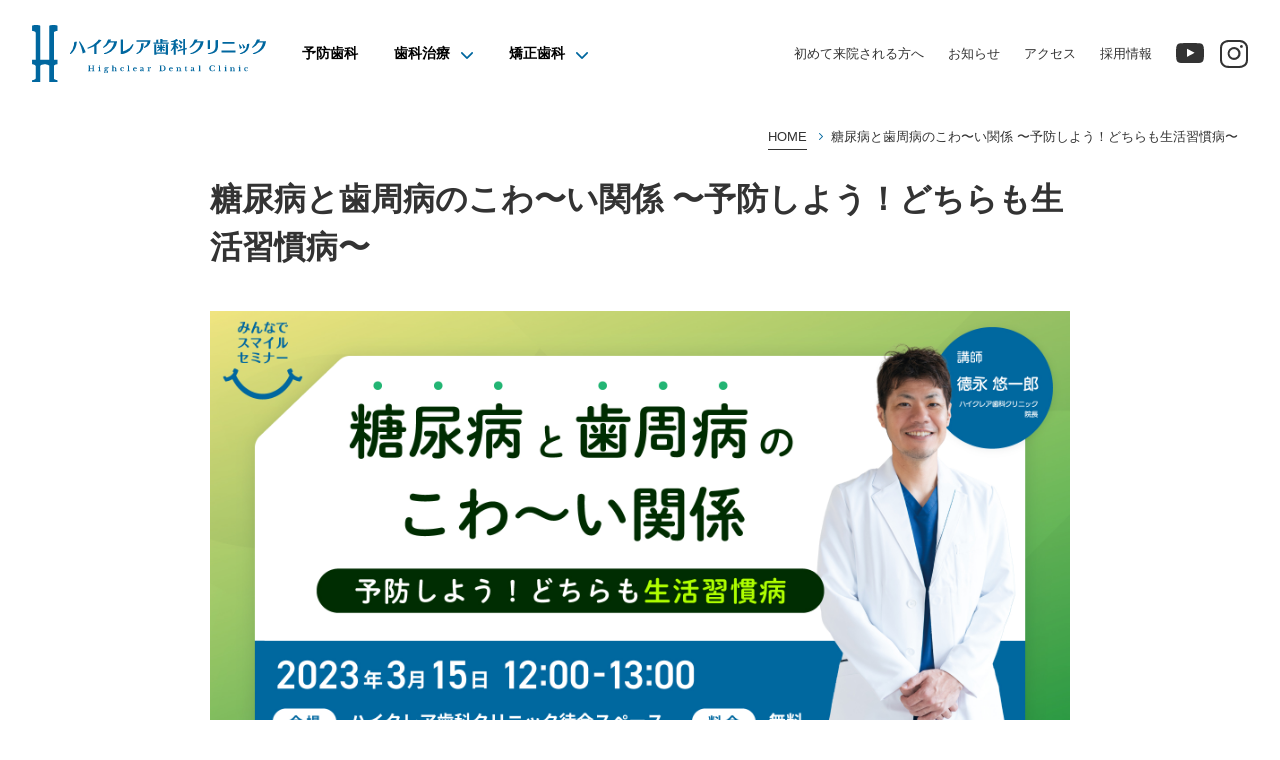

--- FILE ---
content_type: text/html; charset=UTF-8
request_url: https://highclear.jp/smileseminar/smileseminar2303/
body_size: 12429
content:
<!DOCTYPE html>
<html lang="ja">
<head>
<!-- Google tag (gtag.js) -->
<script async src="https://www.googletagmanager.com/gtag/js?id=G-2QWFPVM2RT"></script>
<script>
  window.dataLayer = window.dataLayer || [];
  function gtag(){dataLayer.push(arguments);}
  gtag('js', new Date());

  gtag('config', 'G-2QWFPVM2RT');
</script><meta charset="UTF-8"/>
<meta http-equiv="X-UA-Compatible" content="IE=edge"/>
<meta name="viewport" content="width=device-width,initial-scale=1"/>
<link rel="preconnect" href="https://fonts.googleapis.com">
<link rel="preconnect" href="https://fonts.gstatic.com" crossorigin>
<link href="https://fonts.googleapis.com/css2?family=Heebo:wght@400;700&family=Mukta:wght@400;700&display=swap" rel="stylesheet">
<link rel="shortcut icon" href="https://highclear.jp/wp-content/themes/highclear-theme/assets/images/_common/favicon.ico"/>
<link rel="apple-touch-icon-precomposed" href="https://highclear.jp/wp-content/themes/highclear-theme/assets/images/_common/touchicon.png" />
<link rel="stylesheet" href="https://highclear.jp/wp-content/themes/highclear-theme/assets/css/plugins/locomotive-scroll.min.css">
<link rel="stylesheet" href="https://highclear.jp/wp-content/themes/highclear-theme/assets/css/plugins/swiper.min.css">
<link rel="stylesheet" href="https://highclear.jp/wp-content/themes/highclear-theme/assets/css/style.css">
<meta name='robots' content='index, follow, max-image-preview:large, max-snippet:-1, max-video-preview:-1' />

	<!-- This site is optimized with the Yoast SEO plugin v26.7 - https://yoast.com/wordpress/plugins/seo/ -->
	<title>糖尿病と歯周病のこわ〜い関係 〜予防しよう！どちらも生活習慣病〜 | ハイクレア歯科クリニック｜福岡市西区姪浜の予防歯科・歯医者</title>
	<link rel="canonical" href="https://highclear.jp/smileseminar/smileseminar2303/" />
	<meta property="og:locale" content="ja_JP" />
	<meta property="og:type" content="article" />
	<meta property="og:title" content="糖尿病と歯周病のこわ〜い関係 〜予防しよう！どちらも生活習慣病〜 | ハイクレア歯科クリニック｜福岡市西区姪浜の予防歯科・歯医者" />
	<meta property="og:description" content="※このイベントは終了しました セミナー詳細 タイトル糖尿病と歯周病のこわ〜い関係〜予防しよう！どちらも生活習慣病〜 開催日時2023年3月15日 12:00-13:00 場所ハイクレア歯科クリニック待合スペース 参加費用..." />
	<meta property="og:url" content="https://highclear.jp/smileseminar/smileseminar2303/" />
	<meta property="og:site_name" content="ハイクレア歯科クリニック｜福岡市西区姪浜の予防歯科・歯医者" />
	<meta property="article:modified_time" content="2024-06-11T09:13:33+00:00" />
	<meta property="og:image" content="https://highclear.jp/wp-content/uploads/2023/02/smileseminar_2303.jpg" />
	<meta property="og:image:width" content="1920" />
	<meta property="og:image:height" content="1080" />
	<meta property="og:image:type" content="image/jpeg" />
	<meta name="twitter:card" content="summary_large_image" />
	<meta name="twitter:label1" content="推定読み取り時間" />
	<meta name="twitter:data1" content="2分" />
	<script type="application/ld+json" class="yoast-schema-graph">{"@context":"https://schema.org","@graph":[{"@type":"WebPage","@id":"https://highclear.jp/smileseminar/smileseminar2303/","url":"https://highclear.jp/smileseminar/smileseminar2303/","name":"糖尿病と歯周病のこわ〜い関係 〜予防しよう！どちらも生活習慣病〜 | ハイクレア歯科クリニック｜福岡市西区姪浜の予防歯科・歯医者","isPartOf":{"@id":"https://highclear.jp/#website"},"primaryImageOfPage":{"@id":"https://highclear.jp/smileseminar/smileseminar2303/#primaryimage"},"image":{"@id":"https://highclear.jp/smileseminar/smileseminar2303/#primaryimage"},"thumbnailUrl":"https://highclear.jp/wp-content/uploads/2023/02/smileseminar_2303.jpg","datePublished":"2023-02-28T06:21:02+00:00","dateModified":"2024-06-11T09:13:33+00:00","breadcrumb":{"@id":"https://highclear.jp/smileseminar/smileseminar2303/#breadcrumb"},"inLanguage":"ja","potentialAction":[{"@type":"ReadAction","target":["https://highclear.jp/smileseminar/smileseminar2303/"]}]},{"@type":"ImageObject","inLanguage":"ja","@id":"https://highclear.jp/smileseminar/smileseminar2303/#primaryimage","url":"https://highclear.jp/wp-content/uploads/2023/02/smileseminar_2303.jpg","contentUrl":"https://highclear.jp/wp-content/uploads/2023/02/smileseminar_2303.jpg","width":1920,"height":1080},{"@type":"BreadcrumbList","@id":"https://highclear.jp/smileseminar/smileseminar2303/#breadcrumb","itemListElement":[{"@type":"ListItem","position":1,"name":"スマイルセミナー","item":"https://highclear.jp/smileseminar/"},{"@type":"ListItem","position":2,"name":"糖尿病と歯周病のこわ〜い関係 〜予防しよう！どちらも生活習慣病〜"}]},{"@type":"WebSite","@id":"https://highclear.jp/#website","url":"https://highclear.jp/","name":"ハイクレア歯科クリニック｜福岡市西区姪浜の予防歯科・歯医者","description":"福岡市西区姪浜にあるハイクレア歯科クリニックです。予防歯科を通じて、健康と笑顔を守る。予防歯科を推進し、20年後を見据えた発信型メンテナンスを行います。","potentialAction":[{"@type":"SearchAction","target":{"@type":"EntryPoint","urlTemplate":"https://highclear.jp/?s={search_term_string}"},"query-input":{"@type":"PropertyValueSpecification","valueRequired":true,"valueName":"search_term_string"}}],"inLanguage":"ja"}]}</script>
	<!-- / Yoast SEO plugin. -->


<link rel='dns-prefetch' href='//webfonts.xserver.jp' />
<link rel="alternate" title="oEmbed (JSON)" type="application/json+oembed" href="https://highclear.jp/wp-json/oembed/1.0/embed?url=https%3A%2F%2Fhighclear.jp%2Fsmileseminar%2Fsmileseminar2303%2F" />
<link rel="alternate" title="oEmbed (XML)" type="text/xml+oembed" href="https://highclear.jp/wp-json/oembed/1.0/embed?url=https%3A%2F%2Fhighclear.jp%2Fsmileseminar%2Fsmileseminar2303%2F&#038;format=xml" />
<style id='wp-img-auto-sizes-contain-inline-css' type='text/css'>
img:is([sizes=auto i],[sizes^="auto," i]){contain-intrinsic-size:3000px 1500px}
/*# sourceURL=wp-img-auto-sizes-contain-inline-css */
</style>
<style id='wp-emoji-styles-inline-css' type='text/css'>

	img.wp-smiley, img.emoji {
		display: inline !important;
		border: none !important;
		box-shadow: none !important;
		height: 1em !important;
		width: 1em !important;
		margin: 0 0.07em !important;
		vertical-align: -0.1em !important;
		background: none !important;
		padding: 0 !important;
	}
/*# sourceURL=wp-emoji-styles-inline-css */
</style>
<style id='wp-block-library-inline-css' type='text/css'>
:root{--wp-block-synced-color:#7a00df;--wp-block-synced-color--rgb:122,0,223;--wp-bound-block-color:var(--wp-block-synced-color);--wp-editor-canvas-background:#ddd;--wp-admin-theme-color:#007cba;--wp-admin-theme-color--rgb:0,124,186;--wp-admin-theme-color-darker-10:#006ba1;--wp-admin-theme-color-darker-10--rgb:0,107,160.5;--wp-admin-theme-color-darker-20:#005a87;--wp-admin-theme-color-darker-20--rgb:0,90,135;--wp-admin-border-width-focus:2px}@media (min-resolution:192dpi){:root{--wp-admin-border-width-focus:1.5px}}.wp-element-button{cursor:pointer}:root .has-very-light-gray-background-color{background-color:#eee}:root .has-very-dark-gray-background-color{background-color:#313131}:root .has-very-light-gray-color{color:#eee}:root .has-very-dark-gray-color{color:#313131}:root .has-vivid-green-cyan-to-vivid-cyan-blue-gradient-background{background:linear-gradient(135deg,#00d084,#0693e3)}:root .has-purple-crush-gradient-background{background:linear-gradient(135deg,#34e2e4,#4721fb 50%,#ab1dfe)}:root .has-hazy-dawn-gradient-background{background:linear-gradient(135deg,#faaca8,#dad0ec)}:root .has-subdued-olive-gradient-background{background:linear-gradient(135deg,#fafae1,#67a671)}:root .has-atomic-cream-gradient-background{background:linear-gradient(135deg,#fdd79a,#004a59)}:root .has-nightshade-gradient-background{background:linear-gradient(135deg,#330968,#31cdcf)}:root .has-midnight-gradient-background{background:linear-gradient(135deg,#020381,#2874fc)}:root{--wp--preset--font-size--normal:16px;--wp--preset--font-size--huge:42px}.has-regular-font-size{font-size:1em}.has-larger-font-size{font-size:2.625em}.has-normal-font-size{font-size:var(--wp--preset--font-size--normal)}.has-huge-font-size{font-size:var(--wp--preset--font-size--huge)}.has-text-align-center{text-align:center}.has-text-align-left{text-align:left}.has-text-align-right{text-align:right}.has-fit-text{white-space:nowrap!important}#end-resizable-editor-section{display:none}.aligncenter{clear:both}.items-justified-left{justify-content:flex-start}.items-justified-center{justify-content:center}.items-justified-right{justify-content:flex-end}.items-justified-space-between{justify-content:space-between}.screen-reader-text{border:0;clip-path:inset(50%);height:1px;margin:-1px;overflow:hidden;padding:0;position:absolute;width:1px;word-wrap:normal!important}.screen-reader-text:focus{background-color:#ddd;clip-path:none;color:#444;display:block;font-size:1em;height:auto;left:5px;line-height:normal;padding:15px 23px 14px;text-decoration:none;top:5px;width:auto;z-index:100000}html :where(.has-border-color){border-style:solid}html :where([style*=border-top-color]){border-top-style:solid}html :where([style*=border-right-color]){border-right-style:solid}html :where([style*=border-bottom-color]){border-bottom-style:solid}html :where([style*=border-left-color]){border-left-style:solid}html :where([style*=border-width]){border-style:solid}html :where([style*=border-top-width]){border-top-style:solid}html :where([style*=border-right-width]){border-right-style:solid}html :where([style*=border-bottom-width]){border-bottom-style:solid}html :where([style*=border-left-width]){border-left-style:solid}html :where(img[class*=wp-image-]){height:auto;max-width:100%}:where(figure){margin:0 0 1em}html :where(.is-position-sticky){--wp-admin--admin-bar--position-offset:var(--wp-admin--admin-bar--height,0px)}@media screen and (max-width:600px){html :where(.is-position-sticky){--wp-admin--admin-bar--position-offset:0px}}

/*# sourceURL=wp-block-library-inline-css */
</style><style id='wp-block-embed-inline-css' type='text/css'>
.wp-block-embed.alignleft,.wp-block-embed.alignright,.wp-block[data-align=left]>[data-type="core/embed"],.wp-block[data-align=right]>[data-type="core/embed"]{max-width:360px;width:100%}.wp-block-embed.alignleft .wp-block-embed__wrapper,.wp-block-embed.alignright .wp-block-embed__wrapper,.wp-block[data-align=left]>[data-type="core/embed"] .wp-block-embed__wrapper,.wp-block[data-align=right]>[data-type="core/embed"] .wp-block-embed__wrapper{min-width:280px}.wp-block-cover .wp-block-embed{min-height:240px;min-width:320px}.wp-block-embed{overflow-wrap:break-word}.wp-block-embed :where(figcaption){margin-bottom:1em;margin-top:.5em}.wp-block-embed iframe{max-width:100%}.wp-block-embed__wrapper{position:relative}.wp-embed-responsive .wp-has-aspect-ratio .wp-block-embed__wrapper:before{content:"";display:block;padding-top:50%}.wp-embed-responsive .wp-has-aspect-ratio iframe{bottom:0;height:100%;left:0;position:absolute;right:0;top:0;width:100%}.wp-embed-responsive .wp-embed-aspect-21-9 .wp-block-embed__wrapper:before{padding-top:42.85%}.wp-embed-responsive .wp-embed-aspect-18-9 .wp-block-embed__wrapper:before{padding-top:50%}.wp-embed-responsive .wp-embed-aspect-16-9 .wp-block-embed__wrapper:before{padding-top:56.25%}.wp-embed-responsive .wp-embed-aspect-4-3 .wp-block-embed__wrapper:before{padding-top:75%}.wp-embed-responsive .wp-embed-aspect-1-1 .wp-block-embed__wrapper:before{padding-top:100%}.wp-embed-responsive .wp-embed-aspect-9-16 .wp-block-embed__wrapper:before{padding-top:177.77%}.wp-embed-responsive .wp-embed-aspect-1-2 .wp-block-embed__wrapper:before{padding-top:200%}
/*# sourceURL=https://highclear.jp/wp-includes/blocks/embed/style.min.css */
</style>
<style id='wp-block-separator-inline-css' type='text/css'>
@charset "UTF-8";.wp-block-separator{border:none;border-top:2px solid}:root :where(.wp-block-separator.is-style-dots){height:auto;line-height:1;text-align:center}:root :where(.wp-block-separator.is-style-dots):before{color:currentColor;content:"···";font-family:serif;font-size:1.5em;letter-spacing:2em;padding-left:2em}.wp-block-separator.is-style-dots{background:none!important;border:none!important}
/*# sourceURL=https://highclear.jp/wp-includes/blocks/separator/style.min.css */
</style>
<style id='global-styles-inline-css' type='text/css'>
:root{--wp--preset--aspect-ratio--square: 1;--wp--preset--aspect-ratio--4-3: 4/3;--wp--preset--aspect-ratio--3-4: 3/4;--wp--preset--aspect-ratio--3-2: 3/2;--wp--preset--aspect-ratio--2-3: 2/3;--wp--preset--aspect-ratio--16-9: 16/9;--wp--preset--aspect-ratio--9-16: 9/16;--wp--preset--color--black: #000000;--wp--preset--color--cyan-bluish-gray: #abb8c3;--wp--preset--color--white: #ffffff;--wp--preset--color--pale-pink: #f78da7;--wp--preset--color--vivid-red: #cf2e2e;--wp--preset--color--luminous-vivid-orange: #ff6900;--wp--preset--color--luminous-vivid-amber: #fcb900;--wp--preset--color--light-green-cyan: #7bdcb5;--wp--preset--color--vivid-green-cyan: #00d084;--wp--preset--color--pale-cyan-blue: #8ed1fc;--wp--preset--color--vivid-cyan-blue: #0693e3;--wp--preset--color--vivid-purple: #9b51e0;--wp--preset--gradient--vivid-cyan-blue-to-vivid-purple: linear-gradient(135deg,rgb(6,147,227) 0%,rgb(155,81,224) 100%);--wp--preset--gradient--light-green-cyan-to-vivid-green-cyan: linear-gradient(135deg,rgb(122,220,180) 0%,rgb(0,208,130) 100%);--wp--preset--gradient--luminous-vivid-amber-to-luminous-vivid-orange: linear-gradient(135deg,rgb(252,185,0) 0%,rgb(255,105,0) 100%);--wp--preset--gradient--luminous-vivid-orange-to-vivid-red: linear-gradient(135deg,rgb(255,105,0) 0%,rgb(207,46,46) 100%);--wp--preset--gradient--very-light-gray-to-cyan-bluish-gray: linear-gradient(135deg,rgb(238,238,238) 0%,rgb(169,184,195) 100%);--wp--preset--gradient--cool-to-warm-spectrum: linear-gradient(135deg,rgb(74,234,220) 0%,rgb(151,120,209) 20%,rgb(207,42,186) 40%,rgb(238,44,130) 60%,rgb(251,105,98) 80%,rgb(254,248,76) 100%);--wp--preset--gradient--blush-light-purple: linear-gradient(135deg,rgb(255,206,236) 0%,rgb(152,150,240) 100%);--wp--preset--gradient--blush-bordeaux: linear-gradient(135deg,rgb(254,205,165) 0%,rgb(254,45,45) 50%,rgb(107,0,62) 100%);--wp--preset--gradient--luminous-dusk: linear-gradient(135deg,rgb(255,203,112) 0%,rgb(199,81,192) 50%,rgb(65,88,208) 100%);--wp--preset--gradient--pale-ocean: linear-gradient(135deg,rgb(255,245,203) 0%,rgb(182,227,212) 50%,rgb(51,167,181) 100%);--wp--preset--gradient--electric-grass: linear-gradient(135deg,rgb(202,248,128) 0%,rgb(113,206,126) 100%);--wp--preset--gradient--midnight: linear-gradient(135deg,rgb(2,3,129) 0%,rgb(40,116,252) 100%);--wp--preset--font-size--small: 13px;--wp--preset--font-size--medium: 20px;--wp--preset--font-size--large: 36px;--wp--preset--font-size--x-large: 42px;--wp--preset--spacing--20: 0.44rem;--wp--preset--spacing--30: 0.67rem;--wp--preset--spacing--40: 1rem;--wp--preset--spacing--50: 1.5rem;--wp--preset--spacing--60: 2.25rem;--wp--preset--spacing--70: 3.38rem;--wp--preset--spacing--80: 5.06rem;--wp--preset--shadow--natural: 6px 6px 9px rgba(0, 0, 0, 0.2);--wp--preset--shadow--deep: 12px 12px 50px rgba(0, 0, 0, 0.4);--wp--preset--shadow--sharp: 6px 6px 0px rgba(0, 0, 0, 0.2);--wp--preset--shadow--outlined: 6px 6px 0px -3px rgb(255, 255, 255), 6px 6px rgb(0, 0, 0);--wp--preset--shadow--crisp: 6px 6px 0px rgb(0, 0, 0);}:where(.is-layout-flex){gap: 0.5em;}:where(.is-layout-grid){gap: 0.5em;}body .is-layout-flex{display: flex;}.is-layout-flex{flex-wrap: wrap;align-items: center;}.is-layout-flex > :is(*, div){margin: 0;}body .is-layout-grid{display: grid;}.is-layout-grid > :is(*, div){margin: 0;}:where(.wp-block-columns.is-layout-flex){gap: 2em;}:where(.wp-block-columns.is-layout-grid){gap: 2em;}:where(.wp-block-post-template.is-layout-flex){gap: 1.25em;}:where(.wp-block-post-template.is-layout-grid){gap: 1.25em;}.has-black-color{color: var(--wp--preset--color--black) !important;}.has-cyan-bluish-gray-color{color: var(--wp--preset--color--cyan-bluish-gray) !important;}.has-white-color{color: var(--wp--preset--color--white) !important;}.has-pale-pink-color{color: var(--wp--preset--color--pale-pink) !important;}.has-vivid-red-color{color: var(--wp--preset--color--vivid-red) !important;}.has-luminous-vivid-orange-color{color: var(--wp--preset--color--luminous-vivid-orange) !important;}.has-luminous-vivid-amber-color{color: var(--wp--preset--color--luminous-vivid-amber) !important;}.has-light-green-cyan-color{color: var(--wp--preset--color--light-green-cyan) !important;}.has-vivid-green-cyan-color{color: var(--wp--preset--color--vivid-green-cyan) !important;}.has-pale-cyan-blue-color{color: var(--wp--preset--color--pale-cyan-blue) !important;}.has-vivid-cyan-blue-color{color: var(--wp--preset--color--vivid-cyan-blue) !important;}.has-vivid-purple-color{color: var(--wp--preset--color--vivid-purple) !important;}.has-black-background-color{background-color: var(--wp--preset--color--black) !important;}.has-cyan-bluish-gray-background-color{background-color: var(--wp--preset--color--cyan-bluish-gray) !important;}.has-white-background-color{background-color: var(--wp--preset--color--white) !important;}.has-pale-pink-background-color{background-color: var(--wp--preset--color--pale-pink) !important;}.has-vivid-red-background-color{background-color: var(--wp--preset--color--vivid-red) !important;}.has-luminous-vivid-orange-background-color{background-color: var(--wp--preset--color--luminous-vivid-orange) !important;}.has-luminous-vivid-amber-background-color{background-color: var(--wp--preset--color--luminous-vivid-amber) !important;}.has-light-green-cyan-background-color{background-color: var(--wp--preset--color--light-green-cyan) !important;}.has-vivid-green-cyan-background-color{background-color: var(--wp--preset--color--vivid-green-cyan) !important;}.has-pale-cyan-blue-background-color{background-color: var(--wp--preset--color--pale-cyan-blue) !important;}.has-vivid-cyan-blue-background-color{background-color: var(--wp--preset--color--vivid-cyan-blue) !important;}.has-vivid-purple-background-color{background-color: var(--wp--preset--color--vivid-purple) !important;}.has-black-border-color{border-color: var(--wp--preset--color--black) !important;}.has-cyan-bluish-gray-border-color{border-color: var(--wp--preset--color--cyan-bluish-gray) !important;}.has-white-border-color{border-color: var(--wp--preset--color--white) !important;}.has-pale-pink-border-color{border-color: var(--wp--preset--color--pale-pink) !important;}.has-vivid-red-border-color{border-color: var(--wp--preset--color--vivid-red) !important;}.has-luminous-vivid-orange-border-color{border-color: var(--wp--preset--color--luminous-vivid-orange) !important;}.has-luminous-vivid-amber-border-color{border-color: var(--wp--preset--color--luminous-vivid-amber) !important;}.has-light-green-cyan-border-color{border-color: var(--wp--preset--color--light-green-cyan) !important;}.has-vivid-green-cyan-border-color{border-color: var(--wp--preset--color--vivid-green-cyan) !important;}.has-pale-cyan-blue-border-color{border-color: var(--wp--preset--color--pale-cyan-blue) !important;}.has-vivid-cyan-blue-border-color{border-color: var(--wp--preset--color--vivid-cyan-blue) !important;}.has-vivid-purple-border-color{border-color: var(--wp--preset--color--vivid-purple) !important;}.has-vivid-cyan-blue-to-vivid-purple-gradient-background{background: var(--wp--preset--gradient--vivid-cyan-blue-to-vivid-purple) !important;}.has-light-green-cyan-to-vivid-green-cyan-gradient-background{background: var(--wp--preset--gradient--light-green-cyan-to-vivid-green-cyan) !important;}.has-luminous-vivid-amber-to-luminous-vivid-orange-gradient-background{background: var(--wp--preset--gradient--luminous-vivid-amber-to-luminous-vivid-orange) !important;}.has-luminous-vivid-orange-to-vivid-red-gradient-background{background: var(--wp--preset--gradient--luminous-vivid-orange-to-vivid-red) !important;}.has-very-light-gray-to-cyan-bluish-gray-gradient-background{background: var(--wp--preset--gradient--very-light-gray-to-cyan-bluish-gray) !important;}.has-cool-to-warm-spectrum-gradient-background{background: var(--wp--preset--gradient--cool-to-warm-spectrum) !important;}.has-blush-light-purple-gradient-background{background: var(--wp--preset--gradient--blush-light-purple) !important;}.has-blush-bordeaux-gradient-background{background: var(--wp--preset--gradient--blush-bordeaux) !important;}.has-luminous-dusk-gradient-background{background: var(--wp--preset--gradient--luminous-dusk) !important;}.has-pale-ocean-gradient-background{background: var(--wp--preset--gradient--pale-ocean) !important;}.has-electric-grass-gradient-background{background: var(--wp--preset--gradient--electric-grass) !important;}.has-midnight-gradient-background{background: var(--wp--preset--gradient--midnight) !important;}.has-small-font-size{font-size: var(--wp--preset--font-size--small) !important;}.has-medium-font-size{font-size: var(--wp--preset--font-size--medium) !important;}.has-large-font-size{font-size: var(--wp--preset--font-size--large) !important;}.has-x-large-font-size{font-size: var(--wp--preset--font-size--x-large) !important;}
/*# sourceURL=global-styles-inline-css */
</style>

<style id='classic-theme-styles-inline-css' type='text/css'>
/*! This file is auto-generated */
.wp-block-button__link{color:#fff;background-color:#32373c;border-radius:9999px;box-shadow:none;text-decoration:none;padding:calc(.667em + 2px) calc(1.333em + 2px);font-size:1.125em}.wp-block-file__button{background:#32373c;color:#fff;text-decoration:none}
/*# sourceURL=/wp-includes/css/classic-themes.min.css */
</style>
<link rel='stylesheet' id='wp-block-paragraph-css' href='https://highclear.jp/wp-includes/blocks/paragraph/style.min.css?ver=6.9' type='text/css' media='all' />
<link rel='stylesheet' id='wp-block-heading-css' href='https://highclear.jp/wp-includes/blocks/heading/style.min.css?ver=6.9' type='text/css' media='all' />
<script type="text/javascript" src="https://highclear.jp/wp-includes/js/jquery/jquery.min.js?ver=3.7.1" id="jquery-core-js"></script>
<script type="text/javascript" src="https://highclear.jp/wp-includes/js/jquery/jquery-migrate.min.js?ver=3.4.1" id="jquery-migrate-js"></script>
<script type="text/javascript" src="//webfonts.xserver.jp/js/xserverv3.js?fadein=0&amp;ver=2.0.8" id="typesquare_std-js"></script>
<link rel="https://api.w.org/" href="https://highclear.jp/wp-json/" /><link rel="alternate" title="JSON" type="application/json" href="https://highclear.jp/wp-json/wp/v2/smileseminar/182" /><link rel="EditURI" type="application/rsd+xml" title="RSD" href="https://highclear.jp/xmlrpc.php?rsd" />
<meta name="generator" content="WordPress 6.9" />
<link rel='shortlink' href='https://highclear.jp/?p=182' />
<!-- Favicon Rotator -->
<link rel="shortcut icon" href="https://highclear.jp/wp-content/uploads/2022/11/favicon-16x16.jpg" />
<link rel="apple-touch-icon-precomposed" href="https://highclear.jp/wp-content/uploads/2022/11/touchicon-114x114.jpg" />
<!-- End Favicon Rotator -->
</head>
<body>
<body data-scroll-container id="fixed-elements">
<header role="banner" class="l-header js-header" data-scroll data-scroll-sticky data-scroll-target="#fixed-elements">
	<h1 class="l-header__logo"><a href="https://highclear.jp/"><img src="https://highclear.jp/wp-content/themes/highclear-theme/assets/images/_common/logo.svg" alt="ハイクレア歯科クリニック"></a></h1>

	<div class="l-header__tel"><a href="tel:092-407-8217"><img src="https://highclear.jp/wp-content/themes/highclear-theme/assets/images/_common/icon_tel.svg" alt=""></a></div>

	<div class="l-header__hum js-navBtn">
		<span></span>
		<span></span>
		<span></span>
	</div>

	<nav class="l-header__nav js-navTarget">
		<ul class="l-header__nav__list">
			<li class="l-header__nav__item u-device-sp"><a href="https://highclear.jp/">ホーム</a></li>
			<li class="l-header__nav__item u-device-sp"><a href="https://highclear.jp/smileseminar/">みんなでスマイルセミナー</a></li>
			<li class="l-header__nav__item"><a href="https://highclear.jp/philosophy/">予防歯科</a></li>
			<li class="l-header__nav__item u-device-sp"><a href="https://highclear.jp/firstvisit/">初めて来院される方へ</a></li>
			<li class="l-header__nav__item u-device-sp"><a href="https://highclear.jp/greeting/">院長あいさつ</a></li>
			<li class="l-header__nav__item u-device-sp"><a href="https://highclear.jp/infomation/">お知らせ</a></li>
			<li class="l-header__nav__item -innernav">
				<span>歯科治療</span>
				<div class="innerlist">
					<p class="innerlist__head"><a href="https://highclear.jp/treatment/">診療内容を全て見る</a></p>
					<ul class="innerlist__list">
						<li class="u-device-sp"><a href="https://highclear.jp/treatment/">診療一覧</a></li>
						<li><a href="https://highclear.jp/treatment/treatment_caries/">虫歯治療</a></li>
						<li><a href="https://highclear.jp/treatment/treatment_periodontaldisease/">歯周病治療</a></li>
						<li><a href="https://highclear.jp/treatment/treatment_oralsurgery/">口腔外科</a></li>
						<li><a href="https://highclear.jp/treatment/treatment_whitening/">ホワイトニング</a></li>
						<li><a href="https://highclear.jp/treatment/treatment_gumpeeling/">ガムピーリング</a></li>
						<li><a href="https://highclear.jp/treatment/treatment_aesthetic/">審美歯科</a></li>
						<li><a href="https://highclear.jp/treatment/treatment_implant/">インプラント</a></li>
						<li><a href="https://highclear.jp/treatment/treatment_Denture/">入れ歯治療</a></li>
						<li><a href="https://highclear.jp/treatment/treatment_Visit/">訪問診療</a></li>
					</ul>
				</div>
			</li>
			<li class="l-header__nav__item -innernav">
				<span>矯正歯科</span>
				<div class="innerlist">
					<p class="innerlist__head">矯正歯科</p>
					<ul class="innerlist__list -block">
						<li><a href="https://highclear.jp/treatment/adult-orthodontics/">大人の矯正</a></li>
						<li><a href="https://highclear.jp/treatment/childrens-correction/">こどもの矯正</a></li>
					</ul>
				</div>
			</li>
			<li class="l-header__nav__item u-device-sp"><a href="https://highclear.jp/access/">アクセス</a></li>
			<li class="l-header__nav__item u-device-sp"><a href="https://highclear.jp/recruit/">採用情報</a></li>
		</ul>
		<div class="l-header__contact u-device-sp"><a href="https://highclear.jp/contact/"><span>お問い合わせ</span><svg xmlns="http://www.w3.org/2000/svg" xmlns:xlink="http://www.w3.org/1999/xlink" width="7.57" height="13.28" viewBox="0 0 7.57 13.28"><defs><style>.icon_bluearrowA{fill:#00679f;}.icon_bluearrowB{clip-path:url(#a);}</style><clipPath id="a"><rect class="icon_bluearrowA" width="13.28" height="7.57"/></clipPath></defs><g transform="translate(0 13.28) rotate(-90)"><g class="icon_bluearrowB"><path class="icon_bluearrowA" d="M6.64,7.57A.927.927,0,0,1,5.982,7.3L.272,1.587A.93.93,0,0,1,1.587.272L6.64,5.325,11.692.272a.93.93,0,0,1,1.315,1.315L7.3,7.3a.927.927,0,0,1-.657.272" transform="translate(0 0)"/></g></g></svg></a></div>
		<div class="l-header__sns u-device-sp">
			<a target="_blank" href="https://www.instagram.com/highcleardc/"><svg xmlns="http://www.w3.org/2000/svg" xmlns:xlink="http://www.w3.org/1999/xlink" width="28" height="28.016" viewBox="0 0 28 28.016"><defs><clipPath id="clip-path"><rect id="長方形_1365" data-name="長方形 1365" width="28" height="28.016" fill="#fff"/></clipPath></defs><g id="グループ_3487" data-name="グループ 3487" clip-path="url(#clip-path)"><path id="パス_1613" data-name="パス 1613" d="M27.986,14c0,1.964-.04,3.934.011,5.9a7.8,7.8,0,0,1-4.882,7.359,8.828,8.828,0,0,1-3.5.734c-3.8.006-7.6.056-11.4-.017a8.312,8.312,0,0,1-6.9-3.612A7.046,7.046,0,0,1,0,20.183V8.05A7.594,7.594,0,0,1,4.464.939a8.578,8.578,0,0,1,4-.931c3.685,0,7.376-.023,11.061.011a8.483,8.483,0,0,1,7.009,3.42A7.062,7.062,0,0,1,27.986,7.83Zm-25.9,0v6.208a4.851,4.851,0,0,0,.694,2.579,6.241,6.241,0,0,0,5.519,3.1c3.787.056,7.579.023,11.372.011a6.169,6.169,0,0,0,2.675-.593A5.644,5.644,0,0,0,25.9,19.856c-.023-4.007-.006-8.014-.006-12.021A5.093,5.093,0,0,0,24.9,4.748a6.309,6.309,0,0,0-5.237-2.641C15.887,2.062,12.105,2.09,8.324,2.1a6.662,6.662,0,0,0-2.342.446A5.782,5.782,0,0,0,2.066,8.157c.068,1.953.017,3.9.017,5.847" transform="translate(0 0)" fill="#fff"/><path id="パス_1614" data-name="パス 1614" d="M138.48,137.111a6.491,6.491,0,1,1,6.569-6.5,6.537,6.537,0,0,1-6.569,6.5m0-2.088a4.406,4.406,0,1,0-4.5-4.408,4.446,4.446,0,0,0,4.5,4.408" transform="translate(-124.456 -117.125)" fill="#fff"/><path id="パス_1615" data-name="パス 1615" d="M355.376,89.131A1.441,1.441,0,1,1,354,90.581a1.417,1.417,0,0,1,1.377-1.45" transform="translate(-334.021 -84.101)" fill="#fff"/></g></svg></a>
			<a target="_blank" href="https://www.youtube.com/@highclear.dental"><svg xmlns="http://www.w3.org/2000/svg" width="28" height="19.833" viewBox="0 0 28 19.833"><path id="パス_1612" data-name="パス 1612" d="M27.72,22.945a6.13,6.13,0,0,0-1.113-2.8A3.984,3.984,0,0,0,23.8,18.952c-3.918-.285-9.8-.285-9.8-.285h-.012s-5.877,0-9.8.285a3.986,3.986,0,0,0-2.806,1.194,6.126,6.126,0,0,0-1.112,2.8A42.959,42.959,0,0,0,0,27.509v2.14a42.937,42.937,0,0,0,.28,4.564,6.125,6.125,0,0,0,1.112,2.8A4.726,4.726,0,0,0,4.48,38.216c2.24.217,9.52.284,9.52.284s5.884-.009,9.8-.294a3.99,3.99,0,0,0,2.805-1.195,6.131,6.131,0,0,0,1.113-2.8A42.938,42.938,0,0,0,28,29.648v-2.14a42.958,42.958,0,0,0-.28-4.564m-16.611,9.3V24.318l7.565,3.975Z" transform="translate(0 -18.667)" fill="#fff" fill-rule="evenodd"/></svg></a>
		</div>
			</nav>
	<ul class="l-header__nav__sublist">
		<li><a href="https://highclear.jp/firstvisit/">初めて来院される方へ</a></li>
		<li><a href="https://highclear.jp/infomation/">お知らせ</a></li>
		<li><a href="https://highclear.jp/access/">アクセス</a></li>
		<li><a href="https://highclear.jp/recruit/">採用情報</a></li>
		<li><a target="_blank" href="https://www.youtube.com/@highclear.dental"><img src="https://highclear.jp/wp-content/themes/highclear-theme/assets/images/_common/icon_youtube.svg" alt=""></a></li>
		<li><a target="_blank" href="https://www.instagram.com/highcleardc/"><img src="https://highclear.jp/wp-content/themes/highclear-theme/assets/images/_common/icon_instagram.svg" alt=""></a></li>
	</ul>
</header>
<main role="main">

    <div class="m-breadcrumb"><ol itemscope itemtype="http://schema.org/BreadcrumbList"><li itemprop="itemListElement" itemscope itemtype="http://schema.org/ListItem"><a href="https://highclear.jp" itemprop="url">HOME</a></li><li>糖尿病と歯周病のこわ〜い関係 〜予防しよう！どちらも生活習慣病〜</li></ol></div>
    <article class="p-info-single -seminar">
    
    <header class="p-info-single__head js-inview" data-delay=".2">
        <h1>糖尿病と歯周病のこわ〜い関係 〜予防しよう！どちらも生活習慣病〜</h1>
        <div class="thumbnail">
            <img src="https://highclear.jp/wp-content/uploads/2023/02/smileseminar_2303.jpg" alt="smileseminar_2303">        </div>
    </header>
    <section class="p-info-single__body">
        
<p><strong>※このイベントは終了しました</strong></p>



<figure class="wp-block-embed is-type-video is-provider-youtube wp-block-embed-youtube wp-embed-aspect-16-9 wp-has-aspect-ratio"><div class="wp-block-embed__wrapper">
<iframe title="【みんなでスマイルセミナー】糖尿病と歯周病の関係" width="500" height="281" src="https://www.youtube.com/embed/71XVCNC-KI4?feature=oembed" frameborder="0" allow="accelerometer; autoplay; clipboard-write; encrypted-media; gyroscope; picture-in-picture; web-share" referrerpolicy="strict-origin-when-cross-origin" allowfullscreen></iframe>
</div></figure>



<hr class="wp-block-separator has-text-color has-alpha-channel-opacity has-background is-style-wide" style="background-color:#00679f;color:#00679f"/>



<h2 class="wp-block-heading">セミナー詳細</h2>



<p><strong>タイトル</strong><br>糖尿病と歯周病のこわ〜い関係<br>〜予防しよう！どちらも生活習慣病〜</p>



<p><strong>開催日時</strong><br>2023年3月15日 12:00-13:00</p>



<p><strong>場所<br></strong>ハイクレア歯科クリニック待合スペース</p>



<p><strong>参加費用<br></strong>無料</p>



<p><strong>必要なもの<br></strong>特にありません。手ぶらでの参加でも大丈夫です。</p>



<p><strong>参加枠<br></strong>最大10名様<br>※ハイクレア歯科クリニックで診察を受けられていない方でもご参加できます。</p>



<hr class="wp-block-separator has-text-color has-alpha-channel-opacity has-background is-style-wide" style="background-color:#00679f;color:#00679f"/>



<p>皆さん、糖尿病と歯周病の関係をご存知でしょうか。</p>



<p>糖尿病と歯周病は生活習慣病が密に関係しています。<br>糖尿病を患う方は歯周病になりやすく、一方で歯周病になると血糖コントロールが悪くなるとも言われています。歯周病と糖尿病は、このようなお互いが悪影響を及ぼし合う「悪化のスパイラル」の悩ましい関係にあります。</p>



<p>今回のセミナーでは<br>① 糖尿病について改めて知ろう<br>② 糖尿病と歯周病の関係<br>② 今日から始める予防体操<br>を知ることができます。</p>



<p>ハイクレア歯科クリニック院長、徳永がわかりやすく解説していきます。<br>参加費は無料ですので、皆様お気軽にご参加ください！<br>2つの方法で参加お申し込みができます。</p>



<p>①ハイクレア歯科クリニック受付スタッフに直接お声がけください。<br>②お電話（092-407-8217）で申し込みください。</p>
            </section>
    <footer class="p-info-single__foot">
        <a href="https://highclear.jp/smileseminar/">セミナー一覧にもどる</a>
    </footer>
</article>

</main>

<footer role="contentinfo" class="l-footer">
	<div class="l-footer__totop"><a href="" class="js-pageTop"><img src="https://highclear.jp/wp-content/themes/highclear-theme/assets/images/_common/icon_top.svg" alt=""></a></div>

	<div class="l-footer__inner">
		<div class="l-footer__nav">
			<ul>
				<li><a href="https://highclear.jp/">ホーム</a></li>
				<li><a href="https://highclear.jp/firstvisit/">初めて診療を受けられる方</a></li>
				<li><a href="https://highclear.jp/greeting/">院長あいさつ</a></li>
				<li><a href="https://highclear.jp/recruit/">採用情報</a></li>
				<li><a href="https://highclear.jp/access/">アクセス</a></li>
				<li><a href="https://highclear.jp/smileseminar/">みんなでスマイルセミナー</a></li>
				<li><a href="https://highclear.jp/infomation/">お知らせ</a></li>
			</ul>
			<ul>
				<li><a href="https://highclear.jp/philosophy/">予防歯科</a></li>
				<li class="-modifier">矯正歯科</li>
				<li class="child"><a href="https://highclear.jp/treatment/adult-orthodontics/">大人の矯正</a></li>
				<li class="child"><a href="https://highclear.jp/treatment/childrens-correction/">子どもの矯正</a></li>
			</ul>
			<ul>
				<li class="-modifier"><a href="https://highclear.jp/treatment/">歯科治療</a></li>
				<li class="child"><a href="https://highclear.jp/treatment/treatment_caries/">虫歯治療</a></li>
				<li class="child"><a href="https://highclear.jp/treatment/treatment_periodontaldisease/">歯周病治療</a></li>
				<li class="child"><a href="https://highclear.jp/treatment/treatment_oralsurgery/">口腔外科</a></li>
				<li class="child"><a href="https://highclear.jp/treatment/treatment_whitening/">ホワイトニング</a></li>
				<li class="child"><a href="https://highclear.jp/treatment/treatment_gumpeeling/">ガムピーリング</a></li>
				<li class="child"><a href="https://highclear.jp/treatment/treatment_aesthetic/">審美歯科</a></li>
				<li class="child"><a href="https://highclear.jp/treatment/treatment_implant/">インプラント</a></li>
				<li class="child"><a href="https://highclear.jp/treatment/treatment_denture/">入れ歯治療</a></li>
				<li class="child"><a href="https://highclear.jp/treatment/treatment_Visit/">訪問診療</a></li>
			</ul>
		</div>
		<div class="l-footer__cta">
			<ul>
				<li><a href="tel:092-407-8217">初診電話予約</a></li>
				<li><a target="_blank" href="https://apo-toolboxes.stransa.co.jp/user/web/aabde20c1be909263e614fd7083b256a/reservations">再診Web予約</a></li>
				<li><a href="https://highclear.jp/contact/">お問い合わせ</a></li>
			</ul>
		</div>
	</div>
	<div class="l-footer__sns">
		<a target="_blank" href="https://www.youtube.com/@highclear.dental"><svg xmlns="http://www.w3.org/2000/svg" width="28" height="19.833" viewBox="0 0 28 19.833"><path id="パス_1612" data-name="パス 1612" d="M27.72,22.945a6.13,6.13,0,0,0-1.113-2.8A3.984,3.984,0,0,0,23.8,18.952c-3.918-.285-9.8-.285-9.8-.285h-.012s-5.877,0-9.8.285a3.986,3.986,0,0,0-2.806,1.194,6.126,6.126,0,0,0-1.112,2.8A42.959,42.959,0,0,0,0,27.509v2.14a42.937,42.937,0,0,0,.28,4.564,6.125,6.125,0,0,0,1.112,2.8A4.726,4.726,0,0,0,4.48,38.216c2.24.217,9.52.284,9.52.284s5.884-.009,9.8-.294a3.99,3.99,0,0,0,2.805-1.195,6.131,6.131,0,0,0,1.113-2.8A42.938,42.938,0,0,0,28,29.648v-2.14a42.958,42.958,0,0,0-.28-4.564m-16.611,9.3V24.318l7.565,3.975Z" transform="translate(0 -18.667)" fill="#fff" fill-rule="evenodd"/></svg></a>
		<a target="_blank" href="https://www.instagram.com/highcleardc/"><svg xmlns="http://www.w3.org/2000/svg" xmlns:xlink="http://www.w3.org/1999/xlink" width="28" height="28.016" viewBox="0 0 28 28.016"><defs><clipPath id="clip-path"><rect id="長方形_1365" data-name="長方形 1365" width="28" height="28.016" fill="#fff"/></clipPath></defs><g id="グループ_3487" data-name="グループ 3487" clip-path="url(#clip-path)"><path id="パス_1613" data-name="パス 1613" d="M27.986,14c0,1.964-.04,3.934.011,5.9a7.8,7.8,0,0,1-4.882,7.359,8.828,8.828,0,0,1-3.5.734c-3.8.006-7.6.056-11.4-.017a8.312,8.312,0,0,1-6.9-3.612A7.046,7.046,0,0,1,0,20.183V8.05A7.594,7.594,0,0,1,4.464.939a8.578,8.578,0,0,1,4-.931c3.685,0,7.376-.023,11.061.011a8.483,8.483,0,0,1,7.009,3.42A7.062,7.062,0,0,1,27.986,7.83Zm-25.9,0v6.208a4.851,4.851,0,0,0,.694,2.579,6.241,6.241,0,0,0,5.519,3.1c3.787.056,7.579.023,11.372.011a6.169,6.169,0,0,0,2.675-.593A5.644,5.644,0,0,0,25.9,19.856c-.023-4.007-.006-8.014-.006-12.021A5.093,5.093,0,0,0,24.9,4.748a6.309,6.309,0,0,0-5.237-2.641C15.887,2.062,12.105,2.09,8.324,2.1a6.662,6.662,0,0,0-2.342.446A5.782,5.782,0,0,0,2.066,8.157c.068,1.953.017,3.9.017,5.847" transform="translate(0 0)" fill="#fff"/><path id="パス_1614" data-name="パス 1614" d="M138.48,137.111a6.491,6.491,0,1,1,6.569-6.5,6.537,6.537,0,0,1-6.569,6.5m0-2.088a4.406,4.406,0,1,0-4.5-4.408,4.446,4.446,0,0,0,4.5,4.408" transform="translate(-124.456 -117.125)" fill="#fff"/><path id="パス_1615" data-name="パス 1615" d="M355.376,89.131A1.441,1.441,0,1,1,354,90.581a1.417,1.417,0,0,1,1.377-1.45" transform="translate(-334.021 -84.101)" fill="#fff"/></g></svg></a>
		</div>
	<small class="l-footer__copyright">&copy; Highclear Dental Clinic</small>
</footer>
<script src="https://code.jquery.com/jquery-3.7.1.min.js" integrity="sha256-/JqT3SQfawRcv/BIHPThkBvs0OEvtFFmqPF/lYI/Cxo=" crossorigin="anonymous"></script>
<script src="https://highclear.jp/wp-content/themes/highclear-theme/assets/js/_plugins/locomotive-scroll.min.js"></script>
<script src="https://highclear.jp/wp-content/themes/highclear-theme/assets/js/_plugins/jquery.inview.min.js"></script>
<script src="https://highclear.jp/wp-content/themes/highclear-theme/assets/js/_plugins/swiper-bundle.min.js"></script>
<script src="https://highclear.jp/wp-content/themes/highclear-theme/assets/js/init.js"></script>
<script type="speculationrules">
{"prefetch":[{"source":"document","where":{"and":[{"href_matches":"/*"},{"not":{"href_matches":["/wp-*.php","/wp-admin/*","/wp-content/uploads/*","/wp-content/*","/wp-content/plugins/*","/wp-content/themes/highclear-theme/*","/*\\?(.+)"]}},{"not":{"selector_matches":"a[rel~=\"nofollow\"]"}},{"not":{"selector_matches":".no-prefetch, .no-prefetch a"}}]},"eagerness":"conservative"}]}
</script>
<script id="wp-emoji-settings" type="application/json">
{"baseUrl":"https://s.w.org/images/core/emoji/17.0.2/72x72/","ext":".png","svgUrl":"https://s.w.org/images/core/emoji/17.0.2/svg/","svgExt":".svg","source":{"concatemoji":"https://highclear.jp/wp-includes/js/wp-emoji-release.min.js?ver=6.9"}}
</script>
<script type="module">
/* <![CDATA[ */
/*! This file is auto-generated */
const a=JSON.parse(document.getElementById("wp-emoji-settings").textContent),o=(window._wpemojiSettings=a,"wpEmojiSettingsSupports"),s=["flag","emoji"];function i(e){try{var t={supportTests:e,timestamp:(new Date).valueOf()};sessionStorage.setItem(o,JSON.stringify(t))}catch(e){}}function c(e,t,n){e.clearRect(0,0,e.canvas.width,e.canvas.height),e.fillText(t,0,0);t=new Uint32Array(e.getImageData(0,0,e.canvas.width,e.canvas.height).data);e.clearRect(0,0,e.canvas.width,e.canvas.height),e.fillText(n,0,0);const a=new Uint32Array(e.getImageData(0,0,e.canvas.width,e.canvas.height).data);return t.every((e,t)=>e===a[t])}function p(e,t){e.clearRect(0,0,e.canvas.width,e.canvas.height),e.fillText(t,0,0);var n=e.getImageData(16,16,1,1);for(let e=0;e<n.data.length;e++)if(0!==n.data[e])return!1;return!0}function u(e,t,n,a){switch(t){case"flag":return n(e,"\ud83c\udff3\ufe0f\u200d\u26a7\ufe0f","\ud83c\udff3\ufe0f\u200b\u26a7\ufe0f")?!1:!n(e,"\ud83c\udde8\ud83c\uddf6","\ud83c\udde8\u200b\ud83c\uddf6")&&!n(e,"\ud83c\udff4\udb40\udc67\udb40\udc62\udb40\udc65\udb40\udc6e\udb40\udc67\udb40\udc7f","\ud83c\udff4\u200b\udb40\udc67\u200b\udb40\udc62\u200b\udb40\udc65\u200b\udb40\udc6e\u200b\udb40\udc67\u200b\udb40\udc7f");case"emoji":return!a(e,"\ud83e\u1fac8")}return!1}function f(e,t,n,a){let r;const o=(r="undefined"!=typeof WorkerGlobalScope&&self instanceof WorkerGlobalScope?new OffscreenCanvas(300,150):document.createElement("canvas")).getContext("2d",{willReadFrequently:!0}),s=(o.textBaseline="top",o.font="600 32px Arial",{});return e.forEach(e=>{s[e]=t(o,e,n,a)}),s}function r(e){var t=document.createElement("script");t.src=e,t.defer=!0,document.head.appendChild(t)}a.supports={everything:!0,everythingExceptFlag:!0},new Promise(t=>{let n=function(){try{var e=JSON.parse(sessionStorage.getItem(o));if("object"==typeof e&&"number"==typeof e.timestamp&&(new Date).valueOf()<e.timestamp+604800&&"object"==typeof e.supportTests)return e.supportTests}catch(e){}return null}();if(!n){if("undefined"!=typeof Worker&&"undefined"!=typeof OffscreenCanvas&&"undefined"!=typeof URL&&URL.createObjectURL&&"undefined"!=typeof Blob)try{var e="postMessage("+f.toString()+"("+[JSON.stringify(s),u.toString(),c.toString(),p.toString()].join(",")+"));",a=new Blob([e],{type:"text/javascript"});const r=new Worker(URL.createObjectURL(a),{name:"wpTestEmojiSupports"});return void(r.onmessage=e=>{i(n=e.data),r.terminate(),t(n)})}catch(e){}i(n=f(s,u,c,p))}t(n)}).then(e=>{for(const n in e)a.supports[n]=e[n],a.supports.everything=a.supports.everything&&a.supports[n],"flag"!==n&&(a.supports.everythingExceptFlag=a.supports.everythingExceptFlag&&a.supports[n]);var t;a.supports.everythingExceptFlag=a.supports.everythingExceptFlag&&!a.supports.flag,a.supports.everything||((t=a.source||{}).concatemoji?r(t.concatemoji):t.wpemoji&&t.twemoji&&(r(t.twemoji),r(t.wpemoji)))});
//# sourceURL=https://highclear.jp/wp-includes/js/wp-emoji-loader.min.js
/* ]]> */
</script>
</body>
</html>

--- FILE ---
content_type: text/css
request_url: https://highclear.jp/wp-content/themes/highclear-theme/assets/css/style.css
body_size: 22626
content:
@charset "UTF-8";html{-webkit-font-smoothing:antialiased;-moz-osx-font-smoothing:grayscale;font-size:10px;font-family:"游ゴシック体",Yu Gothic,YuGothic,"ヒラギノ角ゴシック Pro",Hiragino Kaku Gothic Pro,"メイリオ",Meiryo,Osaka,"ＭＳ Ｐゴシック",MS PGothic,sans-serif}html,body,div,span,object,iframe,h1,h2,h3,h4,h5,h6,p,blockquote,pre,abbr,address,cite,code,del,dfn,em,img,ins,kbd,q,samp,small,strong,sub,sup,var,b,i,dl,dt,dd,ol,ul,li,fieldset,form,label,legend,article,aside,dialog,figure,footer,header,hgroup,main,menu,nav,section,time,mark,audio,video{margin:0;padding:0;border:0;outline:0;vertical-align:baseline;color:#333}a{color:#333;outline:none;text-decoration:none;-webkit-transition:.5s;transition:.5s}main{display:block}header,footer,article,section,aside,hgroup,nav,menu,figure,figcaption,time{display:block}li{list-style:none}ol li{list-style:decimal}img{border:0;vertical-align:top;font-size:0;line-height:0;max-width:100%;height:auto}table{border-collapse:collapse;border-spacing:0}caption,th{text-align:left}hr{margin:1em 0;padding:0;display:block;height:1px;border:0;border-top:1px solid #ccc}input,button,select{vertical-align:middle;-webkit-appearance:none;-moz-appearance:none;appearance:none;border:none;color:#333}input:hover,button:hover,select:hover{cursor:pointer}input,textarea,button{margin:0;padding:0}*,:before,:after{-webkit-box-sizing:border-box;box-sizing:border-box}.u-device-sp{display:none}@media(max-width:768px){.u-device-sp{display:block}}@media(max-width:768px){.u-device-pc{display:none}}.m-breadcrumb{padding:16px 42px 25px;margin:0 auto;display:-webkit-box;display:-ms-flexbox;display:flex;-webkit-box-align:center;-ms-flex-align:center;align-items:center;-webkit-box-pack:end;-ms-flex-pack:end;justify-content:flex-end;-ms-flex-wrap:wrap;flex-wrap:wrap}@media(max-width:768px){.m-breadcrumb{padding:8px 16px;display:none}}.m-breadcrumb li{position:relative;display:inline;font-size:1.3rem;list-style:none;margin-right:24px}@media(max-width:768px){.m-breadcrumb li{font-size:1.1rem}}.m-breadcrumb li:after{content:"";background:url(../images/_common/icon_blue_arrow.svg) no-repeat center/contain;position:absolute;width:4px;height:7px;top:0;bottom:0;margin:auto;right:-16px}.m-breadcrumb li:last-child{margin-right:0}.m-breadcrumb li:last-child:after{content:none}.m-breadcrumb a{display:inline-block;position:relative;padding:0 0 4px}.m-breadcrumb a:after{content:"";position:absolute;width:100%;height:1px;background:#333;left:0;bottom:0;-webkit-transition:.4s;transition:.4s}.m-breadcrumb a:hover:after{bottom:2px}.m-pagenation{display:-webkit-box;display:-ms-flexbox;display:flex;-webkit-box-align:center;-ms-flex-align:center;align-items:center;-webkit-box-pack:center;-ms-flex-pack:center;justify-content:center}.m-pagenation__prev a,.m-pagenation__next a{display:-webkit-box;display:-ms-flexbox;display:flex;-webkit-box-align:center;-ms-flex-align:center;align-items:center;-webkit-box-pack:center;-ms-flex-pack:center;justify-content:center;width:40px;height:40px;border:1px solid #00679f;-webkit-box-sizing:border-box;box-sizing:border-box}.m-pagenation__body{display:-webkit-box;display:-ms-flexbox;display:flex;margin:0 20px}.m-pagenation__body li,.m-pagenation__body a{display:-webkit-box;display:-ms-flexbox;display:flex;-webkit-box-align:center;-ms-flex-align:center;align-items:center;-webkit-box-pack:center;-ms-flex-pack:center;justify-content:center}.m-pagenation__body li{width:40px;height:40px;list-style:none;margin:0 5px;border:1px solid #00679f;-webkit-box-sizing:border-box;box-sizing:border-box}.m-pagenation__body a{width:100%;height:100%}.m-pagenation__body a:hover{background:#00679f;color:#fff}.m-pagenation__body .current{background:#00679f;color:#fff}.m-cta{margin:120px auto;max-width:1100px;padding:0 50px}@media(max-width:768px){.m-cta{padding:0;max-width:100%;margin:100px 0}}.m-cta__head{text-align:center;font-size:2.4rem;font-weight:700;color:#00679f;margin:0 0 24px}.m-cta__body{border-radius:10px;background:#f5f5f5;padding:40px}@media(max-width:768px){.m-cta__body{padding:32px;border-radius:0}}.m-cta__lead{text-align:center;font-size:1.6rem;margin:0 0 40px;font-weight:400}@media(max-width:768px){.m-cta__lead{margin:0 0 24px}}.m-cta__list{display:-webkit-box;display:-ms-flexbox;display:flex;-webkit-box-align:center;-ms-flex-align:center;align-items:center;-webkit-box-pack:justify;-ms-flex-pack:justify;justify-content:space-between}@media(max-width:768px){.m-cta__list{display:block}}.m-cta__list li{width:47.7%}@media(max-width:768px){.m-cta__list li{width:100%}.m-cta__list li+li{margin-top:16px}}.m-cta__list li.-blue a{background:#00679f;color:#fff}.m-cta__list li.-blue a:after{background:url(../images/_common/icon_white_arrow.svg) no-repeat center/contain}.m-cta__list a{display:block;font-size:1.8rem;color:#00679f;font-weight:700;border-radius:10px;padding:20px;background:#fff;text-align:center}@media(max-width:768px){.m-cta__list a{font-size:1.6rem}}.m-cta__list a:after{content:"";display:inline-block;background:url(../images/_common/icon_blue_arrow.svg) no-repeat center/contain;width:8px;height:14px;margin-left:24px}.m-pageheader{max-width:1200px;padding:0 50px;margin:0 auto 110px}@media(max-width:768px){.m-pageheader{padding:0 32px;max-width:100%;margin:0 auto 60px}}.m-pageheader__head span{display:block}.m-pageheader__head .en{font-family:Mukta,"游ゴシック体",Yu Gothic,YuGothic,"ヒラギノ角ゴシック Pro",Hiragino Kaku Gothic Pro,"メイリオ",Meiryo,Osaka,"ＭＳ Ｐゴシック",MS PGothic,sans-serif;font-size:9rem;font-weight:700;color:#00679f}@media(max-width:768px){.m-pageheader__head .en{font-size:5.5rem}.m-pageheader__head .en.-modifier{line-height:1;margin:10px 0}}.m-pageheader__head .jpn{font-size:2rem;font-weight:700}@media(max-width:768px){.m-pageheader__head .jpn{font-size:2rem}}.m-floating{position:fixed;max-width:150px;right:30px;top:calc(100vh - 180px);z-index:99;opacity:0;visibility:hidden;-webkit-transition:opacity .4s;transition:opacity .4s}.m-floating.-active{opacity:1;visibility:visible}@media(max-width:768px){.m-floating{max-width:96px;right:16px;bottom:16px;top:auto}}[data-delay=".2"]{-webkit-transition-delay:.2s;transition-delay:.2s}[data-delay=".3"]{-webkit-transition-delay:.3s;transition-delay:.3s}[data-delay=".4"]{-webkit-transition-delay:.4s;transition-delay:.4s}[data-delay=".5"]{-webkit-transition-delay:.5s;transition-delay:.5s}[data-delay=".6"]{-webkit-transition-delay:.6s;transition-delay:.6s}[data-delay=".7"]{-webkit-transition-delay:.7s;transition-delay:.7s}[data-delay=".8"]{-webkit-transition-delay:.8s;transition-delay:.8s}[data-delay=".9"]{-webkit-transition-delay:.9s;transition-delay:.9s}.js-inview{-webkit-transition-duration:.5s;transition-duration:.5s;opacity:0;-webkit-transform:translateY(16px);transform:translateY(16px)}.js-inview.-inAnim{opacity:1;-webkit-transform:translateY(0);transform:translateY(0)}.js-inview-state{-webkit-transition-duration:.5s;transition-duration:.5s;opacity:0}.js-inview-state.-inAnim{opacity:1}.js-inview-top{-webkit-transition-duration:.5s;transition-duration:.5s;opacity:0;-webkit-transform:translateY(-40px);transform:translateY(-40px)}.js-inview-top.-inAnim{opacity:1;-webkit-transform:translateY(0);transform:translateY(0)}.js-inview-left{opacity:0;-webkit-transform:translateX(-10%);transform:translateX(-10%)}.js-inview-left.-inAnim{opacity:1;-webkit-transform:translateX(0);transform:translateX(0);-webkit-transition:opacity 1.2s .2s,-webkit-transform .8s .2s cubic-bezier(0,.4,.3,1);transition:opacity 1.2s .2s,-webkit-transform .8s .2s cubic-bezier(0,.4,.3,1);transition:opacity 1.2s .2s,transform .8s .2s cubic-bezier(0,.4,.3,1);transition:opacity 1.2s .2s,transform .8s .2s cubic-bezier(0,.4,.3,1),-webkit-transform .8s .2s cubic-bezier(0,.4,.3,1)}.js-inview-right{opacity:0;-webkit-transform:translateX(10%);transform:translateX(10%)}.js-inview-right.-inAnim{opacity:1;-webkit-transform:translateX(0);transform:translateX(0);-webkit-transition:opacity 1.2s .2s,-webkit-transform .8s .2s cubic-bezier(0,.4,.3,1);transition:opacity 1.2s .2s,-webkit-transform .8s .2s cubic-bezier(0,.4,.3,1);transition:opacity 1.2s .2s,transform .8s .2s cubic-bezier(0,.4,.3,1);transition:opacity 1.2s .2s,transform .8s .2s cubic-bezier(0,.4,.3,1),-webkit-transform .8s .2s cubic-bezier(0,.4,.3,1)}body{font-size:1.4rem;line-height:1.5;color:#333;padding:110px 0 0}@media(max-width:768px){body{padding:80px 0 0}}.t-sitemap{max-width:860px;margin:160px auto;padding:0 30px}.t-sitemap ul{display:-webkit-box;display:-ms-flexbox;display:flex;-ms-flex-wrap:wrap;flex-wrap:wrap}.t-sitemap li{width:50%;padding:16px;font-size:1.5rem;border:1px solid #e5e5e5}.t-sitemap li a{text-decoration:underline}.l-header{position:fixed;top:0;left:0;width:100%;z-index:999;display:-webkit-box;display:-ms-flexbox;display:flex;-webkit-box-align:center;-ms-flex-align:center;align-items:center;-webkit-box-pack:justify;-ms-flex-pack:justify;justify-content:space-between;background:#fff;padding:19px 32px}.l-header__logo{max-width:234px;line-height:0}@media(max-width:768px){.l-header__logo{max-width:198px}}.l-header__logo img{width:100%}.l-header__tel{display:none}@media(max-width:768px){.l-header__tel{display:block;width:40px;margin-left:auto}}.l-header__hum{display:none}@media(max-width:768px){.l-header__hum{display:block;width:32px;height:32px;position:relative;margin-left:20px}.l-header__hum span{height:2px;background:#00679f;width:100%;position:absolute;right:0;-webkit-transition:.4s;transition:.4s}.l-header__hum span:nth-child(1){top:5px}.l-header__hum span:nth-child(2){top:15px;width:25px}.l-header__hum span:nth-child(3){top:25px;width:16px}.l-header__hum.-active span:nth-child(1){top:15px;-webkit-transform:rotate(45deg);transform:rotate(45deg)}.l-header__hum.-active span:nth-child(2){opacity:0}.l-header__hum.-active span:nth-child(3){top:15px;width:100%;-webkit-transform:rotate(-45deg);transform:rotate(-45deg)}}.l-header__nav{display:-webkit-box;display:-ms-flexbox;display:flex;-webkit-box-align:center;-ms-flex-align:center;align-items:center;-webkit-box-pack:justify;-ms-flex-pack:justify;justify-content:space-between}@media(max-width:768px){.l-header__nav{display:block;opacity:0;visibility:hidden;position:absolute;top:100%;left:0;width:100%;background:#00679f;padding:12px 32px 110px;overflow:scroll;height:100vh;-webkit-transition:1s;transition:1s}.l-header__nav.-active{opacity:1;visibility:visible}.l-header__nav.-active .innerlist{opacity:1;visibility:visible}}.l-header__nav__list{display:-webkit-box;display:-ms-flexbox;display:flex;-webkit-box-align:center;-ms-flex-align:center;align-items:center}@media(max-width:768px){.l-header__nav__list{display:block}}.l-header__nav__item{position:relative}@media(max-width:768px){.l-header__nav__item{-webkit-transform:translateX(-50%);transform:translateX(-50%);opacity:0}.l-header__nav__item:after{content:"";position:absolute;left:0;bottom:0;width:0;height:1px;background:#4e87a5;-webkit-transition:1s;transition:1s;-webkit-transition-delay:.6s;transition-delay:.6s}.l-header__nav__item.-anim:after{width:100%}}@media(min-width:768px){.l-header__nav__item.-innernav:hover{cursor:pointer}.l-header__nav__item.-innernav:hover .innerlist{opacity:1;visibility:visible}}.l-header__nav__item>a,.l-header__nav__item>span{display:inline-block;color:#000;font-weight:700;font-size:1.4rem;padding:24px 0}@media(max-width:768px){.l-header__nav__item>a,.l-header__nav__item>span{display:block;color:#fff;padding:20px 0;position:relative}.l-header__nav__item>a:after,.l-header__nav__item>span:after{content:"";position:absolute;right:0;top:0;bottom:0;margin:auto;width:6px;height:10px;background:url(../images/_common/icon_white_arrow.svg) no-repeat center/contain}}.l-header__nav__item+li{margin-left:36px}@media(max-width:768px){.l-header__nav__item+li{margin:0}}.l-header__nav__item>span{padding-right:23px;position:relative}.l-header__nav__item>span:after{content:"";position:absolute;right:0;top:48%;background:url(../images/_common/icon_drop_arrow.svg) no-repeat center/contain;width:12px;height:7px}@media(max-width:768px){.l-header__nav__item>span.-active:after{top:-8px;-webkit-transform:rotate(0);transform:rotate(0)}.l-header__nav__item>span.-active:before{top:28px}.l-header__nav__item>span:before{content:"";position:absolute;width:12px;height:1px;background:#fff;right:0;top:34px;-webkit-transition:.4s;transition:.4s}.l-header__nav__item>span:after{content:"";position:absolute;width:12px;height:1px;background:#fff;right:0;top:5px;-webkit-transform:rotate(90deg);transform:rotate(90deg);-webkit-transition:.4s;transition:.4s}}.l-header__nav__item .innerlist{position:absolute;top:100%;left:50%;background:#00679f;border-radius:10px;padding:32px 40px;width:533px;-webkit-transform:translateX(-50%);transform:translateX(-50%);opacity:0;visibility:hidden}@media(min-width:768px){.l-header__nav__item .innerlist{-webkit-transition:.4s;transition:.4s}}@media(max-width:768px){.l-header__nav__item .innerlist{position:static;width:100%;padding:0;-webkit-transform:translateX(0);transform:translateX(0);background:none;padding:0 0 16px 16px}}.l-header__nav__item .innerlist a{display:block;font-size:1.4rem;color:#FFF;padding-right:32px;position:relative}@media(max-width:768px){.l-header__nav__item .innerlist a{font-size:1.5rem;padding:0}}.l-header__nav__item .innerlist a:hover{opacity:.6}.l-header__nav__item .innerlist a:after{content:"";position:absolute;right:0;top:0;bottom:0;margin:auto;width:6px;height:10px;background:url(../images/_common/icon_white_arrow.svg) no-repeat center/contain}@media(max-width:768px){.l-header__nav__item .innerlist a:after{content:none}}.l-header__nav__item .innerlist__head{line-height:1;padding:0 0 25px;margin:0 0 25px;border-bottom:1px solid #fff;display:block;font-size:1.4rem;color:#FFF;padding-right:32px;position:relative}@media(max-width:768px){.l-header__nav__item .innerlist__head{display:none}}@media(max-width:768px){.l-header__nav__item .innerlist__head{font-size:1.5rem;padding:0}}.l-header__nav__item .innerlist__head a{font-size:1.6rem;font-weight:700;display:inline-block}.l-header__nav__item .innerlist__head a:after{width:8px;height:13px}.l-header__nav__item .innerlist__list{display:-webkit-box;display:-ms-flexbox;display:flex;-ms-flex-wrap:wrap;flex-wrap:wrap;-webkit-box-align:center;-ms-flex-align:center;align-items:center;-webkit-box-pack:justify;-ms-flex-pack:justify;justify-content:space-between}@media(max-width:768px){.l-header__nav__item .innerlist__list{display:block}}.l-header__nav__item .innerlist__list li{width:28.8%;margin:0 0 15px}@media(max-width:768px){.l-header__nav__item .innerlist__list li{width:100%;margin:0 0 16px}}.l-header__nav__item .innerlist__list.-block{display:block}.l-header__nav__sublist{display:-webkit-box;display:-ms-flexbox;display:flex;margin-left:auto;-webkit-box-align:center;-ms-flex-align:center;align-items:center}.l-header__nav__sublist li a{font-size:1.3rem;-webkit-transition:.4s;transition:.4s}.l-header__nav__sublist li a:hover{opacity:.7}.l-header__nav__sublist li+li{margin-left:24px}.l-header__nav__sublist li:last-child{margin-left:16px}@media(max-width:768px){.l-header__nav__sublist{display:none}}.l-header__nav__cv{display:-webkit-box;display:-ms-flexbox;display:flex;-webkit-box-align:center;-ms-flex-align:center;align-items:center;margin-left:36px}@media(max-width:768px){.l-header__nav__cv{display:none}}.l-header__nav__tel a{color:#00679f;font-size:2rem;font-family:Heebo,"游ゴシック体",Yu Gothic,YuGothic,"ヒラギノ角ゴシック Pro",Hiragino Kaku Gothic Pro,"メイリオ",Meiryo,Osaka,"ＭＳ Ｐゴシック",MS PGothic,sans-serif;display:-webkit-box;display:-ms-flexbox;display:flex;-webkit-box-align:center;-ms-flex-align:center;align-items:center;-webkit-box-pack:center;-ms-flex-pack:center;justify-content:center;line-height:1}.l-header__nav__tel span{color:#00679f;font-size:1.4rem;margin-right:8px}.l-header__nav__access{margin-left:24px}.l-header__nav__access a{background:#00679f;border-radius:10px;display:-webkit-box;display:-ms-flexbox;display:flex;-webkit-box-align:center;-ms-flex-align:center;align-items:center;-webkit-box-pack:center;-ms-flex-pack:center;justify-content:center;max-width:140px;padding:8px 20px;font-size:1.4rem;font-weight:700;color:#fff}.l-header__nav__access a img{width:24px;margin-right:8px}.l-header__nav__contact{display:none}@media(max-width:768px){.l-header__nav__contact{display:block;margin-top:24px;opacity:0;-webkit-transition:1s;transition:1s}.l-header__nav__contact.-active{opacity:1}.l-header__nav__contact a{display:block;background:#fff;border-radius:10px;color:#00679f;font-size:1.6rem;font-weight:700;padding:20px;text-align:center}.l-header__nav__contact a:after{content:"";display:inline-block;background:url(../images/_common/icon_blue_arrow.svg) no-repeat center/contain;width:8px;height:13px;margin-left:24px}}.l-header__contact{display:none}@media(max-width:768px){.l-header__contact{display:-webkit-box;display:-ms-flexbox;display:flex;-webkit-box-pack:center;-ms-flex-pack:center;justify-content:center;-webkit-box-align:center;-ms-flex-align:center;align-items:center;background:#fff;height:53px;width:100%;border-radius:6px;margin-top:32px}.l-header__contact span{font-size:1.4rem;font-weight:700;line-height:1;color:#00679f;display:inline-block;margin-right:16px}.l-header__contact img{width:10px;height:6px;margin-left:16px}}.l-header__sns{display:none}@media(max-width:768px){.l-header__sns{display:-webkit-box;display:-ms-flexbox;display:flex;-webkit-box-pack:center;-ms-flex-pack:center;justify-content:center;-webkit-box-align:center;-ms-flex-align:center;align-items:center;margin-top:24px}.l-header__sns a+a{margin-left:16px}}.l-info{max-width:1100px;padding:0 50px;margin:120px auto;display:-webkit-box;display:-ms-flexbox;display:flex;-webkit-box-align:start;-ms-flex-align:start;align-items:flex-start;-webkit-box-pack:start;-ms-flex-pack:start;justify-content:flex-start;-ms-flex-wrap:wrap;flex-wrap:wrap}@media(max-width:768px){.l-info{display:block;padding:0 32px;max-width:100%;margin:120px auto 80px}}.l-info__head{width:100%;margin:0 0 32px}@media(max-width:768px){.l-info__head{margin:0 0 20px}.l-info__head img{width:100%}}.l-info__main{width:50%}@media(max-width:768px){.l-info__main{width:100%}}.l-info__address{font-style:normal;font-size:1.6rem}@media(max-width:768px){.l-info__address{margin:0 0 30px}}.l-info__address a{display:inline-block;font-size:1.4rem;color:#00679f;line-height:1;padding:0 0 10px;position:relative;margin-left:17px}@media(max-width:768px){.l-info__address a{margin:8px 0 0;padding:8px 24px;color:#fff;background:#333;border-radius:40px}}.l-info__address a:after{content:"";position:absolute;width:100%;height:1px;background:#00679f;left:0;bottom:0;-webkit-transition:.4s;transition:.4s}@media(max-width:768px){.l-info__address a:after{content:none}}.l-info__address a:hover:after{bottom:4px}.l-info__list{max-width:260px;margin:20px 0}.l-info__list li{font-size:1.6rem;padding:8px;display:inline-block;border:1px solid #333}.l-info__list li+li{margin-top:16px}@media(max-width:768px){.l-info__list li+li{margin-top:8px}}.l-info__tel a{font-family:Heebo,"游ゴシック体",Yu Gothic,YuGothic,"ヒラギノ角ゴシック Pro",Hiragino Kaku Gothic Pro,"メイリオ",Meiryo,Osaka,"ＭＳ Ｐゴシック",MS PGothic,sans-serif;font-size:2.4rem;color:#00679f}@media(max-width:768px){.l-info__tel a{font-size:3.6rem}}.l-info__tel a span{font-size:1.4rem;color:#00679f;position:relative;top:-2px}@media(max-width:768px){.l-info__tel a span{font-size:1.6rem;top:-7px}}.l-info__sub{width:50%;padding-left:25px}@media(max-width:768px){.l-info__sub{width:100%;padding:0;margin:40px 0 0}}.l-info__sub table{width:100%}.l-info__sub table th,.l-info__sub table td{font-size:1.6rem;padding:15px;text-align:center;font-weight:400;border:1px solid #e5e5e5;width:9%}@media(max-width:768px){.l-info__sub table th,.l-info__sub table td{font-size:1.4rem;padding:10px}}.l-info__sub table th{background:#f5f5f5}.l-info__sub table th.head{width:30%;text-align:left}.l-info__sub table td.head{width:30%;text-align:left}.l-info__sub p{font-size:1.6rem;margin:22px 0 0}@media(max-width:768px){.l-info__sub p{font-size:1.4rem;margin:10px 0 0}}.l-footer{margin:120px 0 0;background:#00679f;padding:50px 20px 25px;position:relative}@media(max-width:768px){.l-footer{margin:80px 0 0;padding:22px 32px 40px}}.l-footer__totop{position:absolute;width:30px;left:32px;bottom:32px;z-index:2}.l-footer__inner{display:-webkit-box;display:-ms-flexbox;display:flex;-webkit-box-align:center;-ms-flex-align:center;align-items:center;-webkit-box-pack:justify;-ms-flex-pack:justify;justify-content:space-between;margin:0 auto 100px;max-width:1200px;padding:0 50px}@media(max-width:768px){.l-footer__inner{display:block;margin:0 0 50px;max-width:100%;padding:0}}.l-footer__nav{display:-webkit-box;display:-ms-flexbox;display:flex;-webkit-box-align:start;-ms-flex-align:start;align-items:flex-start;-webkit-box-pack:justify;-ms-flex-pack:justify;justify-content:space-between;width:69.1%;border-right:1px solid #fff;padding-right:10%}@media(max-width:768px){.l-footer__nav{width:100%;display:block;padding:0;border-right:none}}@media(max-width:768px){.l-footer__nav li{border-bottom:1px solid #4e87a5}}.l-footer__nav li+li{margin-top:20px}@media(max-width:768px){.l-footer__nav li+li{margin:0}}@media(max-width:768px){.l-footer__nav li+li.-modifier{padding:20px 24px 20px 0}}.l-footer__nav li.-modifier{font-size:1.6rem;color:#fff;position:relative;display:inline-block}@media(max-width:768px){.l-footer__nav li.-modifier{margin:0;border-bottom:none}}.l-footer__nav a{font-size:1.6rem;color:#fff;position:relative;display:inline-block;padding-right:24px}@media(max-width:768px){.l-footer__nav a{display:block;padding:20px 24px 20px 0;line-height:1}}.l-footer__nav a:after{content:"";position:absolute;right:0;top:0;bottom:0;margin:auto;width:6px;height:10px;background:url(../images/_common/icon_white_arrow.svg) no-repeat center/contain}.l-footer__nav .child{padding-left:20px}@media(max-width:768px){.l-footer__nav .child{padding-left:16px;border-bottom:none}.l-footer__nav .child+.child{margin-top:16px}}.l-footer__nav .child a{font-size:1.5rem}@media(max-width:768px){.l-footer__nav .child a{padding:0}}.l-footer__cta{padding-left:40px}@media(max-width:768px){.l-footer__cta{padding:20px 0 0;margin:20px 0 0;border-top:1px solid #4e87a5}}.l-footer__cta li{margin:0 0 16px}@media(max-width:768px){.l-footer__cta li{margin:0 0 10px}}.l-footer__cta li:last-child{margin:40px 0 0}@media(max-width:768px){.l-footer__cta li:last-child{margin:0}}.l-footer__cta a{display:-webkit-box;display:-ms-flexbox;display:flex;-webkit-box-align:center;-ms-flex-align:center;align-items:center;-webkit-box-pack:justify;-ms-flex-pack:justify;justify-content:space-between;background:#fff;border-radius:10px;font-size:1.6rem;font-weight:700;color:#00679f;padding:20px 32px;width:191px}@media(max-width:768px){.l-footer__cta a{width:100%;-webkit-box-pack:center;-ms-flex-pack:center;justify-content:center}}.l-footer__cta a:after{content:"";display:inline-block;background:url(../images/_common/icon_blue_arrow.svg) no-repeat center/contain;width:8px;height:13px}@media(max-width:768px){.l-footer__cta a:after{margin-left:24px}}.l-footer__sns{display:-webkit-box;display:-ms-flexbox;display:flex;-webkit-box-pack:center;-ms-flex-pack:center;justify-content:center;-webkit-box-align:center;-ms-flex-align:center;align-items:center;margin-bottom:17px}.l-footer__sns a+a{margin-left:16px}.l-footer__copyright{display:block;font-size:1.4rem;font-family:Mukta,"游ゴシック体",Yu Gothic,YuGothic,"ヒラギノ角ゴシック Pro",Hiragino Kaku Gothic Pro,"メイリオ",Meiryo,Osaka,"ＭＳ Ｐゴシック",MS PGothic,sans-serif;color:#fff;max-width:1200px;margin:0 auto;padding:0 50px;text-align:center}@media(max-width:768px){.l-footer__copyright{max-width:100%;padding:0}}.p-front-hero{position:relative;margin:0 0 125px}@media(max-width:768px){.p-front-hero{margin:0 0 100px;padding:0}}.p-front-hero__copy{position:absolute;left:28px;top:50%;-webkit-transform:translateY(-50%);transform:translateY(-50%);max-width:410px;z-index:9;background:#fff;padding:24px;text-align:center}.p-front-hero__copy.-active .txt{opacity:1}.p-front-hero__copy.-active .txt span{-webkit-transform:translateX(0);transform:translateX(0);opacity:1;line-height:1.3}.p-front-hero__copy.-active .txt:before{left:0;opacity:1}@media(max-width:768px){.p-front-hero__copy{top:auto;bottom:20px;left:10px;-webkit-transform:translateY(0);transform:translateY(0);display:inline-block;max-width:292px}}.p-front-hero__copy .txt{position:relative;display:inline-block;opacity:0;-webkit-transition-duration:.5s;transition-duration:.5s;-webkit-transition-delay:.3s;transition-delay:.3s}.p-front-hero__copy .txt:before{content:"";position:absolute;left:-40%;top:0;opacity:0;width:100%;height:100%;background:#fff;-webkit-transition:.6s;transition:.6s;-webkit-transition-delay:.6s;transition-delay:.6s}.p-front-hero__copy .txt span{color:#00679f;font-size:4.5rem;line-height:1.4;position:relative;-webkit-transform:translateX(-2em);transform:translateX(-2em);-webkit-transition:.6s;transition:.6s;-webkit-transition-delay:.3s;transition-delay:.3s;display:inline-block}@media(max-width:768px){.p-front-hero__copy .txt span{font-size:2.8rem;line-height:1}}@media(max-width:768px){.p-front-hero__copy .small{display:block;margin-top:6px}}.p-front-hero__copy .small span{color:#00679f;font-size:1.5rem;-webkit-transition:.6s;transition:.6s;-webkit-transition-delay:.3s;transition-delay:.3s;display:inline-block}.p-front-hero__slide.-active{opacity:1}.p-front-hero__slide.-active .swiper-slide{overflow:hidden}.p-front-hero__slide.-active .swiper-slide img{-webkit-transform:scale(1);transform:scale(1)}.p-front-hero__slide .swiper-container{width:100%;overflow:hidden;padding:0 0 6px;position:relative}.p-front-hero__slide .swiper-slide{-webkit-transition-property:all;transition-property:all;overflow:hidden;width:100%}.p-front-hero__slide .swiper-slide picture{display:block}.p-front-hero__slide .swiper-slide img{-webkit-transform:scale(1.1);transform:scale(1.1);-webkit-transition:1s;transition:1s}.p-front-hero__slide .swiper-pagination-hero{position:absolute;bottom:0;max-width:100%;left:0;right:0;margin:auto;height:2px;display:-webkit-box;display:-ms-flexbox;display:flex;z-index:4}.p-front-hero__slide .swiper-pagination-hero .swiper-pagination-bullet{width:100%;height:2px;background:#dedede;overflow:hidden;position:relative}.p-front-hero__slide .swiper-pagination-hero .swiper-pagination-bullet+.swiper-pagination-bullet{margin-left:10px}.p-front-hero__slide .swiper-pagination-hero .swiper-pagination-bullet:before{display:block;content:"";position:absolute;top:0;left:0;width:100%;height:100%;background-color:#00679f;-webkit-transform:scaleX(0);transform:scaleX(0);-webkit-transform-origin:0 0;transform-origin:0 0}.p-front-hero__slide .swiper-pagination-hero .swiper-pagination-bullet.swiper-pagination-bullet-active{background:#dedede}.p-front-hero__slide .swiper-pagination-hero .swiper-pagination-bullet.swiper-pagination-bullet-active:before{-webkit-animation:sliderPagination 4s linear forwards;animation:sliderPagination 4s linear forwards}@-webkit-keyframes sliderPagination{100%{-webkit-transform:scaleX(1);transform:scaleX(1);opacity:1}}@keyframes sliderPagination{100%{-webkit-transform:scaleX(1);transform:scaleX(1);opacity:1}}.p-front-philosophy{margin:0 auto 173px;display:-webkit-box;display:-ms-flexbox;display:flex;-webkit-box-align:end;-ms-flex-align:end;align-items:flex-end;-webkit-box-pack:justify;-ms-flex-pack:justify;justify-content:space-between;position:relative}@media(max-width:768px){.p-front-philosophy{display:block;max-width:100%;margin:0 auto 120px;padding:0 32px}}.p-front-philosophy__main{position:relative;z-index:2;max-width:1200px;padding:0 50px;margin:0 auto;width:100%}@media(max-width:768px){.p-front-philosophy__main{padding:0;max-width:100%}}.p-front-philosophy__lead{display:-webkit-box;display:-ms-flexbox;display:flex;-webkit-box-align:center;-ms-flex-align:center;align-items:center;margin:0 0 20px;position:relative;padding:0 0 50px}@media(max-width:768px){.p-front-philosophy__lead{display:block;padding:0 0 70px}}.p-front-philosophy__lead:after{content:"";position:absolute;width:1px;height:48px;background:#00679f;border-radius:10px;left:17px;bottom:0}.p-front-philosophy__lead .en{font-size:6.4rem;font-weight:700;font-family:Mukta,"游ゴシック体",Yu Gothic,YuGothic,"ヒラギノ角ゴシック Pro",Hiragino Kaku Gothic Pro,"メイリオ",Meiryo,Osaka,"ＭＳ Ｐゴシック",MS PGothic,sans-serif;color:#00679f}@media(max-width:768px){.p-front-philosophy__lead .en{font-size:4.2rem}}.p-front-philosophy__lead .jpn{font-size:1.4rem;font-weight:700;margin-left:18px}@media(max-width:768px){.p-front-philosophy__lead .jpn{font-size:1.6rem;display:block;margin:0}}.p-front-philosophy__head{font-size:4.2rem;font-weight:700;line-height:1.57;margin:0 0 40px;color:#00679f}@media(max-width:768px){.p-front-philosophy__head{font-size:3.2rem;margin:0 0 20px}}.p-front-philosophy__txt{font-size:1.6rem;line-height:2}.p-front-philosophy__btn{margin:32px 0 0}.p-front-philosophy__btn a{display:-webkit-box;display:-ms-flexbox;display:flex;-webkit-box-align:center;-ms-flex-align:center;align-items:center;-webkit-box-pack:center;-ms-flex-pack:center;justify-content:center;background:#00679f;border-radius:10px;color:#fff;font-size:1.6rem;max-width:415px;height:56px;font-weight:700;border:1px solid #00679f}@media(max-width:768px){.p-front-philosophy__btn a{height:64px;margin:0 auto}}.p-front-philosophy__btn a svg{width:8px;height:13px;margin-left:24px}.p-front-philosophy__btn a .icon_arrowA{-webkit-transition:.4s;transition:.4s}.p-front-philosophy__btn a:hover{background:#fff;color:#00679f}.p-front-philosophy__btn a:hover .icon_arrowA{fill:#00679f}.p-front-philosophy__sub{position:absolute;width:46.2%;max-width:567px;height:100%;top:0;right:0;border-radius:70px 0 0 70px;overflow:hidden}@media(max-width:768px){.p-front-philosophy__sub{display:none}}.p-front-philosophy__sub img{-webkit-transform:scale(1.15);transform:scale(1.15)}.p-front-treatment{max-width:1200px;padding:0 50px;margin:0 auto 180px}@media(max-width:768px){.p-front-treatment{max-width:100%;padding:0;margin:0 auto 120px}}.p-front-treatment__lead{display:-webkit-box;display:-ms-flexbox;display:flex;-webkit-box-align:center;-ms-flex-align:center;align-items:center;margin:0 0 20px;position:relative;padding:0 0 50px}@media(max-width:768px){.p-front-treatment__lead{display:block;padding:0 32px 70px}}.p-front-treatment__lead:after{content:"";position:absolute;width:1px;height:48px;background:#00679f;border-radius:10px;left:17px;bottom:0}@media(max-width:768px){.p-front-treatment__lead:after{left:48px}}.p-front-treatment__lead .en{font-size:6.4rem;font-weight:700;font-family:Mukta,"游ゴシック体",Yu Gothic,YuGothic,"ヒラギノ角ゴシック Pro",Hiragino Kaku Gothic Pro,"メイリオ",Meiryo,Osaka,"ＭＳ Ｐゴシック",MS PGothic,sans-serif;color:#00679f}@media(max-width:768px){.p-front-treatment__lead .en{font-size:4.2rem}}.p-front-treatment__lead .jpn{font-size:1.4rem;font-weight:700;margin-left:18px}@media(max-width:768px){.p-front-treatment__lead .jpn{font-size:1.6rem;display:block;margin:0}}.p-front-treatment__head{font-size:3.2rem;line-height:1.7;margin:0 0 50px}@media(max-width:768px){.p-front-treatment__head{padding:0 32px;font-size:2.4rem}}.p-front-treatment__title{font-size:1.8rem;line-height:1;color:#00679f;margin-bottom:24px}@media(max-width:768px){.p-front-treatment__card{padding:0 32px}}.p-front-treatment__card__list{display:-webkit-box;display:-ms-flexbox;display:flex;-ms-flex-wrap:wrap;flex-wrap:wrap;-webkit-box-pack:justify;-ms-flex-pack:justify;justify-content:space-between;margin-bottom:80px}.p-front-treatment__card__list li{width:calc((100% - 80px)/3);border-radius:10px;background:#f5f5f5}@media(max-width:768px){.p-front-treatment__card__list li{width:100%}.p-front-treatment__card__list li+li{margin-top:20px}}.p-front-treatment__card__list li .img img{border-radius:10px 10px 0 0}.p-front-treatment__card__list li .txt{padding:24px 16px}.p-front-treatment__card__list li .txt h4{font-size:2rem;font-weight:700;color:#00679f;text-align:center;margin-bottom:20px}.p-front-treatment__card__list li .txt p{font-size:1.4rem;line-height:1.71;margin-bottom:20px;padding:0 16px}.p-front-treatment__card__list li .txt a{display:-webkit-box;display:-ms-flexbox;display:flex;-webkit-box-align:center;-ms-flex-align:center;align-items:center;-webkit-box-pack:justify;-ms-flex-pack:justify;justify-content:space-between;width:100%;height:48px;background:#fff;position:relative;font-size:1.4rem;color:#00679f;font-weight:700;line-height:1;padding:0 16px;border-radius:10px;-webkit-transition:.4s;transition:.4s}.p-front-treatment__card__list li .txt a:hover{background:#00679f;color:#fff}.p-front-treatment__card__list li .txt a:hover .icon_bluearrowA{fill:#fff}.p-front-treatment__card__list li .txt .btn{display:-webkit-box;display:-ms-flexbox;display:flex;-webkit-box-pack:justify;-ms-flex-pack:justify;justify-content:space-between}.p-front-treatment__card__list li .txt .btn a{width:calc((100% - 16px)/2)}@media(max-width:768px){.p-front-treatment__tab{display:none}}.p-front-treatment__tab__head{display:-webkit-box;display:-ms-flexbox;display:flex;-webkit-box-align:center;-ms-flex-align:center;align-items:center;-ms-flex-wrap:wrap;flex-wrap:wrap;margin:0 0 18px}.p-front-treatment__tab button{font-size:1.6rem;color:#fff;background:#d8d8d8;font-weight:700;display:inline-block;-webkit-appearance:none;-moz-appearance:none;appearance:none;padding:20px 32px;text-align:center;margin-right:24px;border-radius:10px;line-height:1;-webkit-transition:.4s;transition:.4s}.p-front-treatment__tab button.-active{background:#00679f}.p-front-treatment__tab button:hover{background:#00679f}.p-front-treatment__tab__body{position:relative}.p-front-treatment__tab__bodyarea{background:#f5f5f5;padding:32px 32px 7px;position:absolute;border-radius:10px;min-height:360px;opacity:0;visibility:hidden;top:0;left:0;-webkit-transition:.4s;transition:.4s;width:100%}.p-front-treatment__tab__bodyarea.-active{opacity:1;visibility:visible;position:static}.p-front-treatment__tab__bodyarea ul{display:-webkit-box;display:-ms-flexbox;display:flex;-webkit-box-align:center;-ms-flex-align:center;align-items:center;-webkit-box-pack:justify;-ms-flex-pack:justify;justify-content:space-between;-ms-flex-wrap:wrap;flex-wrap:wrap}.p-front-treatment__tab__bodyarea ul li{width:47.2%;margin:0 0 25px}.p-front-treatment__tab__bodyarea ul a{display:-webkit-box;display:-ms-flexbox;display:flex;-webkit-box-align:center;-ms-flex-align:center;align-items:center;border-radius:60px;background:#fff;padding:18px 55px 18px 35px;position:relative}.p-front-treatment__tab__bodyarea ul a img{margin-right:16px}.p-front-treatment__tab__bodyarea ul a:hover{background:#00679f}.p-front-treatment__tab__bodyarea ul a:hover h3{color:#fff}.p-front-treatment__tab__bodyarea ul a:hover .icon_bluearrowA{fill:#fff}.p-front-treatment__tab__bodyarea ul h3{font-size:1.8rem;color:#00679f;font-weight:700;-webkit-transition:.4s;transition:.4s}.p-front-treatment__tab__bodyarea ul svg{position:absolute;width:11px;right:35px;top:0;bottom:0;margin:auto}.p-front-treatment__tab__bodyarea ul .icon_bluearrowA{-webkit-transition:.4s;transition:.4s}.p-front-treatment__slide{display:none}@media(max-width:768px){.p-front-treatment__slide{display:block}.p-front-treatment__slide .swiper-container{overflow:hidden;padding:0 32px}.p-front-treatment__slide .swiper-slide{height:auto;background:#f5f5f5;border-radius:10px}.p-front-treatment__slide__controls{display:-webkit-box;display:-ms-flexbox;display:flex;-webkit-box-align:center;-ms-flex-align:center;align-items:center;-webkit-box-pack:center;-ms-flex-pack:center;justify-content:center;margin:23px 0 0}.p-front-treatment__slide .swiper-pagination{margin:0 32px;font-size:0;color:transparent;line-height:1;width:20px}.p-front-treatment__slide .swiper-pagination .swiper-pagination-current{font-size:1.8rem;color:#00679f;font-family:Mukta,"游ゴシック体",Yu Gothic,YuGothic,"ヒラギノ角ゴシック Pro",Hiragino Kaku Gothic Pro,"メイリオ",Meiryo,Osaka,"ＭＳ Ｐゴシック",MS PGothic,sans-serif}.p-front-treatment__slide .swiper-pagination .swiper-pagination-total{display:none}.p-front-treatment__slide .swiper-button-prev,.p-front-treatment__slide .swiper-button-next{width:33px;height:11px;background-repeat:no-repeat;background-position:center;background-size:contain}.p-front-treatment__slide .swiper-button-prev.swiper-button-disabled,.p-front-treatment__slide .swiper-button-next.swiper-button-disabled{opacity:.4}.p-front-treatment__slide .swiper-button-prev{background-image:url(../images/_common/icon_slide_prev.svg)}.p-front-treatment__slide .swiper-button-next{background-image:url(../images/_common/icon_slide_next.svg)}.p-front-treatment__slide h3{border-radius:10px 10px 0 0;background:#00679f;color:#fff;text-align:center;font-size:1.8rem;padding:14px 0}.p-front-treatment__slide ul{border-radius:0 0 10px 10px;background:#f5f5f5;padding:16px}.p-front-treatment__slide li+li{margin-top:20px}.p-front-treatment__slide li a{background:#fff;padding:16px;padding-right:24px;display:block;font-size:1.6rem;font-weight:700;color:#00679f;position:relative;border-radius:60px}.p-front-treatment__slide li a:after{content:"";position:absolute;background:url(../images/_common/icon_blue_arrow.svg) no-repeat center/contain;width:8px;height:14px;top:50%;-webkit-transform:translateY(-50%);transform:translateY(-50%);right:16px}}.p-front-treatment__btn{text-align:center;margin:57px 0 0}@media(max-width:768px){.p-front-treatment__btn{margin:40px 0 0}}.p-front-treatment__btn a{display:inline-block;background:#00679f;border-radius:10px;color:#fff;font-size:1.6rem;padding:20px 32px;font-weight:700;line-height:1;border:1px solid #00679f}.p-front-treatment__btn a svg{width:8px;height:13px;margin-left:24px}.p-front-treatment__btn a .icon_arrowA{-webkit-transition:.4s;transition:.4s}.p-front-treatment__btn a:hover{background:#fff;color:#00679f}.p-front-treatment__btn a:hover .icon_arrowA{fill:#00679f}.p-front-first{max-width:1200px;padding:0 50px;margin:0 auto 180px;display:-webkit-box;display:-ms-flexbox;display:flex;-webkit-box-align:start;-ms-flex-align:start;align-items:flex-start;-webkit-box-pack:justify;-ms-flex-pack:justify;justify-content:space-between;-webkit-box-orient:horizontal;-webkit-box-direction:reverse;-ms-flex-direction:row-reverse;flex-direction:row-reverse}@media(max-width:768px){.p-front-first{max-width:100%;padding:0 32px;display:block;margin:0 auto 120px}}.p-front-first__sub{width:44%;border-radius:70px;overflow:hidden}@media(max-width:768px){.p-front-first__sub{border-radius:35px;width:100%}}.p-front-first__main{width:50%}@media(max-width:768px){.p-front-first__main{width:100%}}.p-front-first__head{display:-webkit-box;display:-ms-flexbox;display:flex;-webkit-box-align:center;-ms-flex-align:center;align-items:center;margin:0 0 20px;position:relative;padding:0 0 50px}@media(max-width:768px){.p-front-first__head{display:block;padding:0 0 70px}}.p-front-first__head:after{content:"";position:absolute;width:1px;height:48px;background:#00679f;border-radius:10px;left:17px;bottom:0}.p-front-first__head .en{font-size:6.4rem;font-weight:700;font-family:Mukta,"游ゴシック体",Yu Gothic,YuGothic,"ヒラギノ角ゴシック Pro",Hiragino Kaku Gothic Pro,"メイリオ",Meiryo,Osaka,"ＭＳ Ｐゴシック",MS PGothic,sans-serif;color:#00679f}@media(max-width:768px){.p-front-first__head .en{font-size:4.2rem}}.p-front-first__head .jpn{font-size:1.4rem;font-weight:700;margin-left:18px}@media(max-width:768px){.p-front-first__head .jpn{font-size:1.6rem;display:block;margin:0}}.p-front-first__txt{font-size:1.6rem;line-height:2;margin:0 0 40px}@media(max-width:768px){.p-front-first__txt{margin:0 0 16px}}@media(max-width:768px){.p-front-first__list{margin:35px 0 0}}@media(max-width:768px){.p-front-first__list li{text-align:center}}.p-front-first__list li+li{margin-top:16px}.p-front-first__list .btn{display:-webkit-box;display:-ms-flexbox;display:flex;-webkit-box-align:center;-ms-flex-align:center;align-items:center;-webkit-box-pack:center;-ms-flex-pack:center;justify-content:center;background:#00679f;border-radius:10px;color:#fff;font-size:1.6rem;max-width:287px;height:56px;font-weight:700;border:1px solid #00679f}@media(max-width:768px){.p-front-first__list .btn{margin:0 auto}}.p-front-first__list .btn svg{width:8px;height:13px;margin-left:24px}.p-front-first__list .btn .icon_arrowA{-webkit-transition:.4s;transition:.4s}.p-front-first__list .btn:hover{background:#fff;color:#00679f}.p-front-first__list .btn:hover .icon_arrowA{fill:#00679f}.p-front-first__list .tel{display:inline-block;border:1px solid #00679f;border-radius:10px;font-size:1.6rem;color:#00679f;font-weight:700;max-width:287px;width:100%;padding:20px 32px;line-height:1}.p-front-first__list .tel:hover{background:#00679f;color:#fff}@media(max-width:768px){.p-front-first__list .tel{max-width:287px;width:100%}}.p-front-ph{margin:0 0 180px;position:relative;overflow:hidden}.p-front-ph:before{content:"";padding-top:47.5%;display:inline-block}@media(max-width:768px){.p-front-ph:before{padding-top:88%}}@media(max-width:768px){.p-front-ph{margin:0 0 120px}}.p-front-ph picture{display:block}.p-front-ph__item01{position:absolute;top:0;left:0;width:43.9%;z-index:3;opacity:0;-webkit-transition-duration:.7s;transition-duration:.7s;-webkit-transition-delay:.2s;transition-delay:.2s;border-radius:0 70px 70px 0;overflow:hidden}@media(max-width:768px){.p-front-ph__item01{width:61.3%;border-radius:0 35px 35px 0;height:62.1vw}.p-front-ph__item01 img{width:100%;height:100%;-o-object-fit:cover;object-fit:cover}}.p-front-ph__item01.-inAnim{opacity:1}.p-front-ph__item01 img{-webkit-transform:scale(1.15);transform:scale(1.15)}.p-front-ph__item02{position:absolute;bottom:0;right:0;width:66.1%;border-radius:70px 0 0 70px;overflow:hidden;z-index:2;opacity:0;-webkit-transition-duration:.8s;transition-duration:.8s;-webkit-transition-delay:.4s;transition-delay:.4s}@media(max-width:768px){.p-front-ph__item02{width:69%;border-radius:35px 0 0 35px;height:55.4vw}.p-front-ph__item02 img{width:100%;height:100%;-o-object-fit:cover;object-fit:cover}}.p-front-ph__item02.-inAnim{opacity:1}.p-front-ph__item02 img{-webkit-transform:scale(1.15);transform:scale(1.15)}.p-front-ph__item03{position:absolute;height:134px;width:100%;background-image:url(../images/front/highclear_gate.svg);background-repeat:space;background-position:center top;background-size:contain;-webkit-transition-duration:1.4s;transition-duration:1.4s}@media(max-width:768px){.p-front-ph__item03{height:88px}}.p-front-ph__item03.-content01{top:53px;left:0;-webkit-transform:translateX(-100%);transform:translateX(-100%);-webkit-transition-delay:1.8s;transition-delay:1.8s}@media(max-width:768px){.p-front-ph__item03.-content01{top:13px}}.p-front-ph__item03.-content02{bottom:57px;right:0;-webkit-transform:translateX(100%);transform:translateX(100%);-webkit-transition-delay:2.3s;transition-delay:2.3s}@media(max-width:768px){.p-front-ph__item03.-content02{bottom:28px}}.p-front-ph__item03.-inAnim{width:100%;-webkit-transform:translateX(0);transform:translateX(0)}.p-front-basic{max-width:1200px;margin:0 auto 180px;padding:0 50px;display:-webkit-box;display:-ms-flexbox;display:flex;-webkit-box-align:start;-ms-flex-align:start;align-items:flex-start;-webkit-box-pack:justify;-ms-flex-pack:justify;justify-content:space-between;-webkit-box-orient:horizontal;-webkit-box-direction:reverse;-ms-flex-direction:row-reverse;flex-direction:row-reverse}.p-front-basic.-reverse .p-front-basic__sub{-webkit-box-ordinal-group:2;-ms-flex-order:1;order:1}.p-front-basic.-reverse .p-front-basic__main{-webkit-box-ordinal-group:1;-ms-flex-order:0;order:0}@media(max-width:768px){.p-front-basic{display:block;max-width:100%;padding:0 32px;margin:0 0 100px}}.p-front-basic__sub{width:61%;border-radius:70px;overflow:hidden}@media(max-width:768px){.p-front-basic__sub{border-radius:35px;width:100%}}.p-front-basic__main{width:32.7%}@media(max-width:768px){.p-front-basic__main{width:100%}}.p-front-basic__head{display:-webkit-box;display:-ms-flexbox;display:flex;-webkit-box-align:center;-ms-flex-align:center;align-items:center;margin:0 0 20px;position:relative;padding:0 0 50px}@media(max-width:768px){.p-front-basic__head{display:block;padding:0 0 70px}}.p-front-basic__head:after{content:"";position:absolute;width:1px;height:48px;background:#00679f;border-radius:10px;left:17px;bottom:0}.p-front-basic__head .en{font-size:6.4rem;font-weight:700;font-family:Mukta,"游ゴシック体",Yu Gothic,YuGothic,"ヒラギノ角ゴシック Pro",Hiragino Kaku Gothic Pro,"メイリオ",Meiryo,Osaka,"ＭＳ Ｐゴシック",MS PGothic,sans-serif;color:#00679f}@media(max-width:768px){.p-front-basic__head .en{font-size:4.2rem}}.p-front-basic__head .jpn{font-size:1.4rem;font-weight:700;margin-left:18px}@media(max-width:768px){.p-front-basic__head .jpn{font-size:1.6rem;margin:0;display:block}}.p-front-basic__txt{font-size:1.6rem;line-height:2;margin:0 0 40px}@media(max-width:768px){.p-front-basic__txt{margin:0 0 20px}}@media(max-width:768px){.p-front-basic__btn{margin:40px 0 0;text-align:center}}.p-front-basic__btn a{background:#00679f;border-radius:10px;color:#fff;font-size:1.6rem;padding:20px 32px;font-weight:700;line-height:1;display:inline-block;border:1px solid #00679f}.p-front-basic__btn a svg{width:8px;height:13px;margin-left:24px}.p-front-basic__btn a .icon_arrowA{-webkit-transition:.4s;transition:.4s}.p-front-basic__btn a:hover{background:#fff;color:#00679f}.p-front-basic__btn a:hover .icon_arrowA{fill:#00679f}.p-front-info{max-width:1200px;padding:0 50px;margin:0 auto 180px}@media(max-width:768px){.p-front-info{padding:0 32px;max-width:100%;margin:0 auto 100px}}.p-front-info__head{display:-webkit-box;display:-ms-flexbox;display:flex;-webkit-box-align:center;-ms-flex-align:center;align-items:center;margin:0 0 20px;position:relative;padding:0 0 50px}@media(max-width:768px){.p-front-info__head{display:block;padding:0 0 70px}}.p-front-info__head:after{content:"";position:absolute;width:1px;height:48px;background:#00679f;border-radius:10px;left:17px;bottom:0}.p-front-info__head .en{font-size:6.4rem;font-weight:700;font-family:Mukta,"游ゴシック体",Yu Gothic,YuGothic,"ヒラギノ角ゴシック Pro",Hiragino Kaku Gothic Pro,"メイリオ",Meiryo,Osaka,"ＭＳ Ｐゴシック",MS PGothic,sans-serif;color:#00679f}@media(max-width:768px){.p-front-info__head .en{font-size:4.2rem}}.p-front-info__head .jpn{font-size:1.4rem;font-weight:700;margin-left:18px}@media(max-width:768px){.p-front-info__head .jpn{font-size:1.6rem;margin:0;display:block}}.p-front-info__list{border-bottom:1px solid #cecece}@media(max-width:768px){.p-front-info__list{border-bottom:1px solid #e5e5e5}}.p-front-info__item+li{border-top:1px solid #cecece}@media(max-width:768px){.p-front-info__item+li{border-top:1px solid #e5e5e5}}.p-front-info__item a{display:-webkit-box;display:-ms-flexbox;display:flex;-webkit-box-align:center;-ms-flex-align:center;align-items:center;-ms-flex-wrap:wrap;flex-wrap:wrap;padding:32px 34px 32px 24px;position:relative}@media(max-width:768px){.p-front-info__item a{padding:16px 24px 16px 0;display:block}}.p-front-info__item a:after{display:inline-block;content:"";background:url(../images/_common/icon_blue_arrow.svg) no-repeat center/contain;width:10px;height:16px;position:absolute;right:24px;top:50%;-webkit-transform:translateY(-50%);transform:translateY(-50%)}@media(max-width:768px){.p-front-info__item a:after{right:0}}.p-front-info__item a:hover{background:#f5f5f5}.p-front-info__item time{font-size:1.8rem;font-family:Mukta,"游ゴシック体",Yu Gothic,YuGothic,"ヒラギノ角ゴシック Pro",Hiragino Kaku Gothic Pro,"メイリオ",Meiryo,Osaka,"ＭＳ Ｐゴシック",MS PGothic,sans-serif;margin-right:36px}@media(max-width:768px){.p-front-info__item time{font-size:1.6rem;margin:0 0 16px}}.p-front-info__item h3{font-size:1.8rem;font-weight:400;width:calc(100% - 170px);position:relative}@media(max-width:768px){.p-front-info__item h3{font-size:1.6rem;width:100%}}.p-front-info__btn{text-align:center;margin:56px 0 0}.p-front-info__btn a{display:-webkit-box;display:-ms-flexbox;display:flex;-webkit-box-align:center;-ms-flex-align:center;align-items:center;-webkit-box-pack:center;-ms-flex-pack:center;justify-content:center;background:#00679f;border-radius:10px;color:#fff;font-size:1.6rem;max-width:303px;height:56px;font-weight:700;border:1px solid #00679f;margin:0 auto}@media(max-width:768px){.p-front-info__btn a{height:64px;margin:0 auto}}.p-front-info__btn a svg{width:8px;height:13px;margin-left:24px}.p-front-info__btn a .icon_arrowA{-webkit-transition:.4s;transition:.4s}.p-front-info__btn a:hover{background:#fff;color:#00679f}.p-front-info__btn a:hover .icon_arrowA{fill:#00679f}.p-front-bnr{max-width:1200px;padding:0 50px;margin:0 auto}.p-front-bnr a{display:block}.p-front-seminar{max-width:1200px;padding:0 50px;margin:0 auto 100px}.p-front-seminar__head{display:-webkit-box;display:-ms-flexbox;display:flex;-webkit-box-align:center;-ms-flex-align:center;align-items:center;margin:0 0 35px;position:relative}@media(max-width:768px){.p-front-seminar__head{display:block;padding:0 0 70px}.p-front-seminar__head:after{content:"";position:absolute;width:1px;height:48px;background:#00679f;border-radius:10px;left:17px;bottom:0}}.p-front-seminar__head .en{font-size:6.4rem;font-weight:700;font-family:Mukta,"游ゴシック体",Yu Gothic,YuGothic,"ヒラギノ角ゴシック Pro",Hiragino Kaku Gothic Pro,"メイリオ",Meiryo,Osaka,"ＭＳ Ｐゴシック",MS PGothic,sans-serif;color:#00679f}@media(max-width:768px){.p-front-seminar__head .en{font-size:4.2rem}}.p-front-seminar__head .jpn{font-size:1.4rem;font-weight:700;margin-left:18px}@media(max-width:768px){.p-front-seminar__head .jpn{font-size:1.6rem;display:block;margin:0}}.p-front-seminar__btn{text-align:center;margin:56px 0 0}.p-front-seminar__btn a{display:-webkit-box;display:-ms-flexbox;display:flex;-webkit-box-align:center;-ms-flex-align:center;align-items:center;-webkit-box-pack:center;-ms-flex-pack:center;justify-content:center;background:#00679f;border-radius:10px;color:#fff;font-size:1.6rem;max-width:303px;height:56px;font-weight:700;border:1px solid #00679f;margin:0 auto}@media(max-width:768px){.p-front-seminar__btn a{height:64px;margin:0 auto}}.p-front-seminar__btn a svg{width:8px;height:13px;margin-left:24px}.p-front-seminar__btn a .icon_arrowA{-webkit-transition:.4s;transition:.4s}.p-front-seminar__btn a:hover{background:#fff;color:#00679f}.p-front-seminar__btn a:hover .icon_arrowA{fill:#00679f}.p-front-seminar__list{display:-webkit-box;display:-ms-flexbox;display:flex;-webkit-box-align:start;-ms-flex-align:start;align-items:flex-start;-ms-flex-wrap:wrap;flex-wrap:wrap}@media(max-width:768px){.p-front-seminar__list{display:block}}.p-front-seminar__list li{width:31.6%;margin-right:2.6%}.p-front-seminar__list li:nth-child(3n){margin-right:0}@media(max-width:768px){.p-front-seminar__list li{width:100%;margin:0 0 20px}}.p-front-seminar__list a{display:-webkit-box;display:-ms-flexbox;display:flex;-ms-flex-wrap:wrap;flex-wrap:wrap}.p-front-seminar__list a:hover .thumbnail img{scale:1.05}.p-front-seminar__list a:hover time,.p-front-seminar__list a:hover span,.p-front-seminar__list a:hover h3{opacity:.6}.p-front-seminar__list .thumbnail{width:100%;margin:0 0 15px;border-radius:20px;overflow:hidden;position:relative}.p-front-seminar__list .thumbnail:before{content:"";display:inline-block;padding-top:66.6%}.p-front-seminar__list .thumbnail img{position:absolute;top:0;right:0;left:0;bottom:0;margin:auto;width:100%;height:100%;-o-object-fit:cover;object-fit:cover;-webkit-transition:.4s;transition:.4s}.p-front-seminar__list time,.p-front-seminar__list span,.p-front-seminar__list h3{-webkit-transition:.4s;transition:.4s}.p-front-seminar__list time{font-size:1.6rem;font-family:Mukta,"游ゴシック体",Yu Gothic,YuGothic,"ヒラギノ角ゴシック Pro",Hiragino Kaku Gothic Pro,"メイリオ",Meiryo,Osaka,"ＭＳ Ｐゴシック",MS PGothic,sans-serif;margin-right:14px}.p-front-seminar__list span{color:#fff;font-size:1rem;font-weight:700;background:#b59e5e;border-radius:16px;line-height:1;padding:6px 12px}.p-front-seminar__list span.-end{background:#333}.p-front-seminar__list h3{color:#00679f;font-size:1.8rem;font-weight:700;margin:13px 0 0}.p-front-calender{max-width:1200px;padding:0 50px;margin:0 auto 180px;text-align:center}@media(max-width:768px){.p-front-calender{padding:0 32px;max-width:100%;margin:0 auto 100px}}.p-front-calender img{width:70%;height:auto}@media(max-width:768px){.p-front-calender img{width:100%}}.bnr-recruit{position:fixed;right:24px;top:80vh;max-width:300px;z-index:10}@media(max-width:768px){.bnr-recruit{width:60%;right:50%;-webkit-transform:translateX(50%);transform:translateX(50%);top:auto;bottom:16px}}.bnr-recruit:hover{opacity:.8}.p-treat{max-width:1200px;margin:0 auto;padding:0 50px;display:-webkit-box;display:-ms-flexbox;display:flex;-webkit-box-pack:justify;-ms-flex-pack:justify;justify-content:space-between;-ms-flex-wrap:wrap;flex-wrap:wrap;-webkit-box-align:start;-ms-flex-align:start;align-items:flex-start}@media(max-width:768px){.p-treat{padding:0;max-width:100%;display:block}}.p-treat__leadcopy{width:100%;font-size:1.8rem;margin:0 auto 55px;max-width:1200px;padding:0 50px}@media(max-width:768px){.p-treat__leadcopy{padding:0 32px;margin:0 0 40px}}.p-treat__sidebar{width:20%}@media(max-width:768px){.p-treat__sidebar{width:100%;background:#00679f;max-width:100%;position:sticky;top:86px;left:0;z-index:8}.p-treat__sidebar ul{display:-webkit-box;display:-ms-flexbox;display:flex;-webkit-box-align:center;-ms-flex-align:center;align-items:center;overflow-x:scroll;padding:16px 32px}}.p-treat__sidebar li+li{margin-top:25px}@media(max-width:768px){.p-treat__sidebar li+li{margin:0 0 0 40px}}.p-treat__sidebar li.-active a{background:#00679f}@media(max-width:768px){.p-treat__sidebar li.-active a{background:none;color:#fff}}.p-treat__sidebar a{display:block;background:#d8d8d8;color:#fff;border-radius:10px;font-size:1.8rem;font-weight:700;padding:20px 10px;text-align:center}@media(max-width:768px){.p-treat__sidebar a{font-size:1.6rem;font-weight:400;color:#fff;background:none;padding:0;word-break:keep-all;position:relative}}.p-treat__sidebar a:hover{background:#00679f}@media(max-width:768px){.p-treat__sidebar a:hover{background:none;color:#fff}}.p-treat__main{width:75.3%;border-left:1px solid #00679f;padding-left:5%;position:relative}@media(max-width:768px){.p-treat__main{border:none;width:100%;padding:32px;margin:0 0 60px}}.p-treat__tabbody{opacity:0;visibility:hidden;position:absolute;-webkit-transition:.4s;transition:.4s}.p-treat__tabbody.-active{opacity:1;visibility:visible;position:static}.p-treat-panel{display:-webkit-box;display:-ms-flexbox;display:flex;-webkit-box-align:start;-ms-flex-align:start;align-items:flex-start;-webkit-box-pack:justify;-ms-flex-pack:justify;justify-content:space-between;-ms-flex-wrap:wrap;flex-wrap:wrap}@media(max-width:768px){.p-treat-panel{display:block}}.p-treat-panel__item{width:47.2%;margin:0 0 56px}@media(max-width:768px){.p-treat-panel__item{width:100%;margin:0 0 64px}}.p-treat-panel__item:nth-last-child(1),.p-treat-panel__item:nth-last-child(2){margin-bottom:0}.p-treat-panel__item a{overflow:hidden;display:block}.p-treat-panel__item a:hover img{-webkit-transform:scale(1.1);transform:scale(1.1)}.p-treat-panel__ph{margin:0 0 24px;overflow:hidden}.p-treat-panel__ph img{-webkit-transition:.4s;transition:.4s}.p-treat-panel__head{font-size:2.4rem;color:#00679f;display:-webkit-box;display:-ms-flexbox;display:flex;-webkit-box-align:center;-ms-flex-align:center;align-items:center;-ms-flex-wrap:wrap;flex-wrap:wrap;margin:0 0 16px}@media(max-width:768px){.p-treat-panel__head{font-size:2rem}}.p-treat-panel__head:after{content:"";display:inline-block;background:url(../images/_common/icon_blue_arrow.svg) no-repeat center/contain;width:11px;height:20px;margin-left:24px}@media(max-width:768px){.p-treat-panel__head:after{width:9px;height:16px}}.p-treat-panel__txt{font-size:1.6rem;line-height:1.75}.p-treat-tax{margin:0 0 56px}.p-treat-tax.-modifier{margin:0}.p-treat-tax__head{font-size:2.4rem;font-weight:700;margin:0 0 25px;padding:0 0 25px;border-bottom:1px solid #333}@media(max-width:768px){.p-treat-tax__head{font-size:2rem;padding:0 0 16px;margin:0 0 24px}}.p-treat-tax__list{display:-webkit-box;display:-ms-flexbox;display:flex;-webkit-box-align:center;-ms-flex-align:center;align-items:center;-webkit-box-pack:justify;-ms-flex-pack:justify;justify-content:space-between;-ms-flex-wrap:wrap;flex-wrap:wrap}@media(max-width:768px){.p-treat-tax__list{display:block}}.p-treat-tax__list li{width:47.2%;margin:0 0 25px}@media(max-width:768px){.p-treat-tax__list li{width:100%;margin:0 0 16px}}.p-treat-tax__list li:nth-child(2n+1):nth-last-child(1){margin-bottom:0}.p-treat-tax__list a{display:-webkit-box;display:-ms-flexbox;display:flex;-webkit-box-align:center;-ms-flex-align:center;align-items:center;border-radius:60px;border:1px solid #00679f;padding:20px 43px 20px 26px;position:relative}@media(max-width:768px){.p-treat-tax__list a{padding:16px 40px 16px 16px}}.p-treat-tax__list a:after{content:"";position:absolute;background:url(../images/_common/icon_blue_arrow.svg) no-repeat center/contain;width:8px;height:20px;right:25px;top:0;bottom:0;margin:auto}.p-treat-tax__list a img{margin-right:16px}@media(max-width:768px){.p-treat-tax__list a img{max-width:40px}}.p-treat-tax__list h3{font-size:1.8rem;font-weight:700;color:#00679f}@media(max-width:768px){.p-treat-tax__list h3{font-size:1.6rem}}.p-access{max-width:1200px;margin:0 auto;padding:0 50px;display:-webkit-box;display:-ms-flexbox;display:flex;-webkit-box-pack:justify;-ms-flex-pack:justify;justify-content:space-between;-ms-flex-wrap:wrap;flex-wrap:wrap;-webkit-box-align:start;-ms-flex-align:start;align-items:flex-start}@media(max-width:768px){.p-access{padding:0;max-width:100%;display:block}}.p-access__sidebar{width:20%}@media(max-width:768px){.p-access__sidebar{width:100%;background:#00679f;max-width:100%;position:sticky;top:86px;left:0;z-index:8}.p-access__sidebar ul{display:-webkit-box;display:-ms-flexbox;display:flex;-webkit-box-align:center;-ms-flex-align:center;align-items:center;overflow-x:scroll;padding:16px 32px}}@media(max-width:768px){.p-access__sidebar li+li{margin-left:40px}}.p-access__sidebar li.-active a{background:#f5f5f5;color:#00679f}@media(max-width:768px){.p-access__sidebar li.-active a{background:none;color:#fff}}.p-access__sidebar a{display:block;font-size:1.8rem;font-weight:700;padding:16px 30px 16px 20px;line-height:1;position:relative}@media(max-width:768px){.p-access__sidebar a{font-size:1.6rem;font-weight:400;color:#fff;padding:0;word-break:keep-all}}.p-access__sidebar a:after{content:"";display:inline-block;background:url(../images/_common/icon_blue_arrow.svg) no-repeat center/contain;width:10px;height:16px;position:absolute;right:20px;top:0;bottom:0;margin:auto}@media(max-width:768px){.p-access__sidebar a:after{content:none}}.p-access__sidebar a:hover{background:#f5f5f5;color:#00679f}@media(max-width:768px){.p-access__sidebar a:hover{background:none;color:#fff}}.p-access__body{width:75.3%;border-left:1px solid #00679f;padding-left:5%}@media(max-width:768px){.p-access__body{border:none;width:100%;padding:32px;margin:0 0 60px}}.p-access__body h2{font-size:2.4rem;padding:0 0 24px;margin:0 0 24px;border-bottom:1px solid #333}@media(max-width:768px){.p-access__body h2{font-size:2rem;padding:0 0 16px}}.p-access__body h2+h3{margin-top:40px}.p-access__body h3{color:#00679f;font-weight:700;font-size:2rem;margin:64px 0 32px}@media(max-width:768px){.p-access__body h3{font-size:1.8rem;margin:48px 0 24px}}.p-access-map{padding:160px 0 0;-webkit-transform:translateY(-160px);transform:translateY(-160px)}@media(max-width:768px){.p-access-map{-webkit-transform:translateY(0);transform:translateY(0);padding:0;margin:0 0 100px}}.p-access-map__table{margin:0 0 34px}.p-access-map__table table{width:100%}@media(max-width:768px){.p-access-map__table tr{border:1px solid #cecece}}.p-access-map__table th,.p-access-map__table td{border:1px solid #cecece;padding:16px;font-size:1.6rem;font-weight:400;line-height:2}@media(max-width:768px){.p-access-map__table th,.p-access-map__table td{display:block;border:none}}.p-access-map__table th{width:22.4%;border-right:none}@media(max-width:768px){.p-access-map__table th{width:100%;padding-bottom:0}}.p-access-map__table td{width:72%;border-left:none}@media(max-width:768px){.p-access-map__table td{width:100%;padding-top:8px}}.p-access-map__googlemap{position:relative;width:100%;overflow:hidden}.p-access-map__googlemap:before{content:"";display:inline-block;padding-top:53.1%}@media(max-width:768px){.p-access-map__googlemap:before{padding-top:65%}}.p-access-map__googlemap iframe{position:absolute;top:0;right:0;left:0;bottom:0;width:100%;height:100%;margin:auto}.p-access-map__link{text-align:center;margin:24px 0 0}.p-access-map__link a{display:inline-block;font-size:1.4rem;color:#00679f;padding:0 0 10px;position:relative;line-height:1}.p-access-map__link a:after{content:"";position:absolute;left:0;bottom:0;width:100%;height:1px;background:#00679f;-webkit-transition:.4s;transition:.4s}.p-access-map__link a:hover:after{bottom:4px}.p-access-acs{padding:160px 0 0;-webkit-transform:translateY(-160px);transform:translateY(-160px)}@media(max-width:768px){.p-access-acs{-webkit-transform:translateY(0);transform:translateY(0);padding:0;margin:0 0 100px}}.p-access-acs li+li{margin-top:32px}.p-access-acs h3{margin:0 0 8px;color:#333;font-weight:400}.p-access-acs p{font-size:1.4rem;line-height:1.5;padding-left:22px;position:relative}.p-access-acs p:before{content:"";position:absolute;background:url(../images/_common/icon_tri.svg) no-repeat center/contain;width:11px;height:10px;left:0;top:4px}.p-access-acs p+h3{margin-top:24px}.p-access-time{padding:160px 0 0;-webkit-transform:translateY(-160px);transform:translateY(-160px)}@media(max-width:768px){.p-access-time{-webkit-transform:translateY(0);transform:translateY(0);padding:0}}.p-access-time__table{width:100%}.p-access-time__table th,.p-access-time__table td{font-size:1.6rem;padding:15px;text-align:center;font-weight:400;border:1px solid #e5e5e5;width:9%}@media(max-width:768px){.p-access-time__table th,.p-access-time__table td{padding:8px}}.p-access-time__table th{background:#f5f5f5}.p-access-time__table th.head{width:30%;text-align:left}.p-access-time__table td.head{width:30%;text-align:left}.p-access-time p{font-size:1.6rem;margin:22px 0 0}@media(max-width:768px){.p-access-time p{margin:16px 0 0;font-size:1.4rem}}.p-staff-intro{max-width:1200px;margin:0 auto 160px;padding:0 50px}@media(max-width:768px){.p-staff-intro{padding:0 32px;max-width:100%;margin:0 auto 100px}}.p-staff-intro__hero{display:-webkit-box;display:-ms-flexbox;display:flex;-webkit-box-align:start;-ms-flex-align:start;align-items:flex-start;-webkit-box-pack:justify;-ms-flex-pack:justify;justify-content:space-between;-webkit-box-orient:horizontal;-webkit-box-direction:reverse;-ms-flex-direction:row-reverse;flex-direction:row-reverse;margin:0 0 120px}@media(max-width:768px){.p-staff-intro__hero{display:block}}.p-staff-intro__hero__ph{width:45.4%;overflow:hidden}@media(max-width:768px){.p-staff-intro__hero__ph{width:100%;max-width:280px;margin:0 auto 32px}}.p-staff-intro__hero__body{width:47.4%}@media(max-width:768px){.p-staff-intro__hero__body{width:100%}}.p-staff-intro__hero__body h2{margin:0 0 32px}.p-staff-intro__hero__body h2 .job{display:block;color:#00679f;font-size:2.4rem;margin:0 0 20px}@media(max-width:768px){.p-staff-intro__hero__body h2 .job{font-size:2rem}}.p-staff-intro__hero__body h2 .name{font-size:3.2rem;font-weight:400;display:-webkit-box;display:-ms-flexbox;display:flex;-webkit-box-align:center;-ms-flex-align:center;align-items:center}@media(max-width:768px){.p-staff-intro__hero__body h2 .name{font-size:2.4rem;display:block}}.p-staff-intro__hero__body h2 .name span{font-size:1.6rem;font-family:Mukta,"游ゴシック体",Yu Gothic,YuGothic,"ヒラギノ角ゴシック Pro",Hiragino Kaku Gothic Pro,"メイリオ",Meiryo,Osaka,"ＭＳ Ｐゴシック",MS PGothic,sans-serif;margin-left:22px}@media(max-width:768px){.p-staff-intro__hero__body h2 .name span{font-size:1.4rem;display:block;margin:0}}.p-staff-intro__hero__body .inner{border-left:1px solid #00679f;padding-left:20px}.p-staff-intro__hero__body .inner+.inner{margin-top:40px}.p-staff-intro__hero__body .inner h3{font-size:1.6rem;font-weight:700;margin:0 0 1em}.p-staff-intro__hero__body .inner p{font-size:1.4rem;line-height:1.6}.p-staff-intro__list{display:-webkit-box;display:-ms-flexbox;display:flex;-webkit-box-align:start;-ms-flex-align:start;align-items:flex-start;-ms-flex-wrap:wrap;flex-wrap:wrap}@media(max-width:768px){.p-staff-intro__list{-webkit-box-pack:justify;-ms-flex-pack:justify;justify-content:space-between}}.p-staff-intro__item{width:30%;margin:0 3.7% 80px 0}@media(max-width:768px){.p-staff-intro__item{width:48%;margin:0 0 32px}}.p-staff-intro__item:nth-child(3n){margin-right:0}.p-staff-intro__job{font-size:2rem;color:#00679f;margin:0 0 16px;font-weight:400}@media(max-width:768px){.p-staff-intro__job{font-size:1.8rem}}.p-staff-intro__name{display:-webkit-box;display:-ms-flexbox;display:flex;-webkit-box-align:center;-ms-flex-align:center;align-items:center;font-size:2.4rem}@media(max-width:768px){.p-staff-intro__name{font-size:2rem;display:block}}.p-staff-intro__name span{font-size:1.6rem;font-family:Mukta,"游ゴシック体",Yu Gothic,YuGothic,"ヒラギノ角ゴシック Pro",Hiragino Kaku Gothic Pro,"メイリオ",Meiryo,Osaka,"ＭＳ Ｐゴシック",MS PGothic,sans-serif;margin-left:24px}@media(max-width:768px){.p-staff-intro__name span{display:block;margin:0;font-size:1.4rem}}.p-staff-message__ph{margin:0 0 150px;width:90%;position:relative;overflow:hidden}@media(max-width:768px){.p-staff-message__ph{width:95%;margin:0 0 60px}}.p-staff-message__ph picture{display:block}.p-staff-message__body{max-width:860px;margin:0 auto}@media(max-width:768px){.p-staff-message__body{max-width:100%;padding:0 32px}}.p-staff-message__body p{font-size:1.6rem;line-height:2}.p-contact{max-width:753px;margin:0 auto}@media(max-width:768px){.p-contact{max-width:100%;padding:0 32px}}.p-contact__txt{font-size:1.8rem;font-weight:700;margin:0 0 80px}@media(max-width:768px){.p-contact__txt{font-size:1.6rem}}.p-contact__txt.-confirm{display:none}.p-contact__main .mw_wp_form_confirm .p-contact__body{padding:24px 0 0}@media(max-width:768px){.p-contact__main .mw_wp_form_confirm .p-contact__body{padding:0}}.p-contact__main .mw_wp_form_complete p{font-size:1.6rem;line-height:2}.p-contact__main .mw_wp_form_complete p+p{margin-top:1em}.p-contact__main .mw_wp_form_complete p+p.totop{margin-top:32px}.p-contact__main .totop{text-align:center;margin:32px 0 0}.p-contact__main .totop a{display:-webkit-box;display:-ms-flexbox;display:flex;-webkit-box-align:center;-ms-flex-align:center;align-items:center;-webkit-box-pack:center;-ms-flex-pack:center;justify-content:center;background:#333;border-radius:10px;max-width:350px;height:58px;color:#fff;font-size:1.8rem;margin:0 auto}@media(max-width:768px){.p-contact__main .totop a{max-width:100%}}.p-contact__main .totop a:before{content:"";display:inline-block;background:url(../images/_common/icon_white_left.svg) no-repeat center/contain;width:7px;height:13px;margin-right:24px}.p-contact__main .totop a:hover{opacity:.7}.p-contact__item{display:-webkit-box;display:-ms-flexbox;display:flex;-webkit-box-align:start;-ms-flex-align:start;align-items:flex-start;-webkit-box-pack:justify;-ms-flex-pack:justify;justify-content:space-between}@media(max-width:768px){.p-contact__item{display:block}}.p-contact__item+li{margin-top:34px}.p-contact__head{width:25%;padding:24px 0 0}@media(max-width:768px){.p-contact__head{width:100%;padding:0;margin:0 0 16px}}.p-contact__head .required{border-radius:8px;background:#00679f;font-size:1.2rem;line-height:1;padding:6px 8px;display:inline-block;margin-left:24px;color:#fff}.p-contact__head p{font-size:1.6rem}.p-contact__body{width:62%}@media(max-width:768px){.p-contact__body{width:100%}}.p-contact__body input[type=text]{border:1px solid #d0d0d0;font-size:1.6rem;padding:24px;width:100%;display:block;-webkit-appearance:none;-moz-appearance:none;appearance:none}@media(max-width:768px){.p-contact__body input[type=text]{padding:16px}}.p-contact__body textarea{border:1px solid #d0d0d0;font-size:1.6rem;padding:24px;width:100%;display:block;-webkit-appearance:none;-moz-appearance:none;appearance:none;height:280px}@media(max-width:768px){.p-contact__body textarea{padding:16px}}.p-contact__submit{width:75.4%;margin:60px 0 0 auto}@media(max-width:768px){.p-contact__submit{width:100%}}.p-contact__submit input[type=submit]{background:url(../images/_common/icon_white_arrow.svg) no-repeat center right 25px/11px 16px,#00679f;color:#fff;border-radius:3px;font-size:1.8rem;font-weight:700;width:100%;height:80px;display:-webkit-box;display:-ms-flexbox;display:flex;-webkit-box-align:center;-ms-flex-align:center;align-items:center;-webkit-box-pack:center;-ms-flex-pack:center;justify-content:center}.p-info-archive__list{max-width:1200px;margin:0 auto;padding:0 50px}@media(max-width:768px){.p-info-archive__list{max-width:100%;padding:0 32px}}.p-info-archive__item:last-child{border-bottom:1px solid #cecece}.p-info-archive__item+li{border-top:1px solid #cecece}@media(max-width:768px){.p-info-archive__item+li{border-top:1px solid #e5e5e5}}.p-info-archive__item a{display:-webkit-box;display:-ms-flexbox;display:flex;-webkit-box-align:center;-ms-flex-align:center;align-items:center;-ms-flex-wrap:wrap;flex-wrap:wrap;padding:32px 34px 32px 24px;position:relative}.p-info-archive__item a:after{display:inline-block;content:"";background:url(../images/_common/icon_blue_arrow.svg) no-repeat center/contain;width:10px;height:16px;position:absolute;right:24px;top:50%;-webkit-transform:translateY(-50%);transform:translateY(-50%)}@media(max-width:768px){.p-info-archive__item a:after{right:0}}@media(max-width:768px){.p-info-archive__item a{padding:16px 24px 16px 0;display:block}}.p-info-archive__item a:hover{background:#f5f5f5}.p-info-archive__item time{font-size:1.8rem;font-family:Mukta,"游ゴシック体",Yu Gothic,YuGothic,"ヒラギノ角ゴシック Pro",Hiragino Kaku Gothic Pro,"メイリオ",Meiryo,Osaka,"ＭＳ Ｐゴシック",MS PGothic,sans-serif;margin-right:36px}@media(max-width:768px){.p-info-archive__item time{font-size:1.6rem;margin:0 0 16px}}.p-info-archive__item h2{font-size:1.8rem;font-weight:400;width:calc(100% - 170px);position:relative}@media(max-width:768px){.p-info-archive__item h2{font-size:1.6rem;width:100%}}.p-info-single{max-width:1200px;margin:0 auto;padding:0 50px}@media(max-width:768px){.p-info-single{padding:24px 32px 0;max-width:100%}}.p-info-single__head{margin:0 0 40px}.p-info-single__head h1{font-size:3.2rem;margin:0 0 24px}@media(max-width:768px){.p-info-single__head h1{font-size:2.4rem}}.p-info-single__head time{font-size:1.6rem;color:#00679f;font-family:Mukta,"游ゴシック体",Yu Gothic,YuGothic,"ヒラギノ角ゴシック Pro",Hiragino Kaku Gothic Pro,"メイリオ",Meiryo,Osaka,"ＭＳ Ｐゴシック",MS PGothic,sans-serif}@media(max-width:768px){.p-info-single__head time{font-size:1.4rem}}.p-info-single__body{max-width:860px;margin:0 auto 116px}@media(max-width:768px){.p-info-single__body{max-width:100%}}.p-info-single__body p{font-size:1.6rem;line-height:2}.p-info-single__body p span{color:#00679f;font-weight:700}.p-info-single__body p+p{margin-top:1.5em}.p-info-single__body h2{color:#00679f;font-weight:700;font-size:2rem;margin:64px 0 32px}.p-info-single__body ul+p,.p-info-single__body ol+p{margin-top:2em}.p-info-single__body p+img,.p-info-single__body h1+img,.p-info-single__body h2+img,.p-info-single__body h3+img,.p-info-single__body h4+img,.p-info-single__body h5+img,.p-info-single__body ul+img,.p-info-single__body ol+img,.p-info-single__body li+img,.p-info-single__body a+img{margin-top:32px}.p-info-single__foot{text-align:center}.p-info-single__foot a{display:-webkit-box;display:-ms-flexbox;display:flex;-webkit-box-align:center;-ms-flex-align:center;align-items:center;-webkit-box-pack:center;-ms-flex-pack:center;justify-content:center;background:#333;border-radius:10px;max-width:350px;height:58px;color:#fff;font-size:1.8rem;margin:0 auto}@media(max-width:768px){.p-info-single__foot a{max-width:100%}}.p-info-single__foot a:before{content:"";display:inline-block;background:url(../images/_common/icon_white_left.svg) no-repeat center/contain;width:7px;height:13px;margin-right:24px}.p-info-single__foot a:hover{opacity:.7}@media(min-width:768px){.p-info-single.-seminar{max-width:860px;padding:0}}@media(max-width:768px){.p-info-single.-seminar{padding:24px 32px 0}}.p-info-single.-seminar .p-info-single__head{margin-bottom:40px}.p-info-single.-seminar .p-info-single__body hr{margin:2.875em 0;border:none}.p-info-single.-seminar .thumbnail{text-align:center;margin:40px 0 0}.p-info-single.-seminar .thumbnail img{max-width:100%;height:auto}.p-info-single.-seminar .cv-area{border-bottom:1px solid #00679f;padding:0 0 45px}.p-info-single.-seminar .cv-area .btn{margin:2.875em 0 0;text-align:center}.p-info-single.-seminar .cv-area .btn a{display:-webkit-box;display:-ms-flexbox;display:flex;-webkit-box-align:center;-ms-flex-align:center;align-items:center;-webkit-box-pack:center;-ms-flex-pack:center;justify-content:center;background:#00679f;border-radius:10px;color:#fff;font-size:1.6rem;max-width:303px;height:56px;font-weight:700;border:1px solid #00679f;margin:0 auto}@media(max-width:768px){.p-info-single.-seminar .cv-area .btn a{height:64px;margin:0 auto}}.p-info-single.-seminar .cv-area .btn a svg{width:8px;height:13px;margin-left:24px}.p-info-single.-seminar .cv-area .btn a .icon_arrowA{-webkit-transition:.4s;transition:.4s}.p-info-single.-seminar .cv-area .btn a:hover{background:#fff;color:#00679f}.p-info-single.-seminar .cv-area .btn a:hover .icon_arrowA{fill:#00679f}.p-first-tel{max-width:1200px;margin:0 auto 160px;padding:0 50px}@media(max-width:768px){.p-first-tel{padding:0 32px;max-width:100%;margin:0 auto 100px}}.p-first-tel__column{background:#f5f5f5;border-radius:10px;padding:54px;display:-webkit-box;display:-ms-flexbox;display:flex;-webkit-box-align:start;-ms-flex-align:start;align-items:flex-start;-webkit-box-pack:justify;-ms-flex-pack:justify;justify-content:space-between}@media(max-width:768px){.p-first-tel__column{padding:20px;display:block}}.p-first-tel__sub{width:32.2%}@media(max-width:768px){.p-first-tel__sub{width:100%;margin:0 0 16px}}.p-first-tel__sub img{border-radius:35px;overflow:hidden}.p-first-tel__main{width:62.2%}@media(max-width:768px){.p-first-tel__main{width:100%}}.p-first-tel__main h2{font-size:2.4rem;color:#00679f;font-weight:700;margin:0 0 24px}@media(max-width:768px){.p-first-tel__main h2{font-size:2rem;margin:0 0 16px}}.p-first-tel__main p{font-size:1.6rem;line-height:2}@media(max-width:768px){.p-first-tel__main p{font-size:1.4rem}}.p-first-tel__main p+p{margin-top:1em}.p-first-tel__main p.tel a{color:#00679f;font-size:2.4rem;font-family:Heebo,"游ゴシック体",Yu Gothic,YuGothic,"ヒラギノ角ゴシック Pro",Hiragino Kaku Gothic Pro,"メイリオ",Meiryo,Osaka,"ＭＳ Ｐゴシック",MS PGothic,sans-serif}.p-first-tel__main p.tel a span{font-size:1.4rem;color:#00679f;font-family:Heebo,"游ゴシック体",Yu Gothic,YuGothic,"ヒラギノ角ゴシック Pro",Hiragino Kaku Gothic Pro,"メイリオ",Meiryo,Osaka,"ＭＳ Ｐゴシック",MS PGothic,sans-serif;display:inline-block;position:relative;margin-right:8px;top:-2px}.p-first-body{max-width:1200px;margin:0 auto;padding:0 50px;display:-webkit-box;display:-ms-flexbox;display:flex;-webkit-box-pack:justify;-ms-flex-pack:justify;justify-content:space-between;-ms-flex-wrap:wrap;flex-wrap:wrap;-webkit-box-align:start;-ms-flex-align:start;align-items:flex-start}@media(max-width:768px){.p-first-body{padding:0;max-width:100%;display:block}}.p-first-body__sidebar{width:20%}@media(max-width:768px){.p-first-body__sidebar{width:100%;background:#00679f;max-width:100%;position:sticky;top:86px;z-index:9}.p-first-body__sidebar ul{display:-webkit-box;display:-ms-flexbox;display:flex;-webkit-box-align:center;-ms-flex-align:center;align-items:center;overflow-x:scroll;padding:16px 32px}}.p-first-body__sidebar ul{position:sticky;top:150px}@media(max-width:768px){.p-first-body__sidebar ul{position:static}}@media(max-width:768px){.p-first-body__sidebar li+li{margin-left:40px}}.p-first-body__sidebar li.-active a{background:#f5f5f5;color:#00679f}@media(max-width:768px){.p-first-body__sidebar li.-active a{background:none;color:#fff}}.p-first-body__sidebar a{display:block;font-size:1.6rem;font-weight:700;padding:16px 30px 16px 20px;line-height:1;position:relative}@media(max-width:768px){.p-first-body__sidebar a{font-size:1.6rem;font-weight:400;color:#fff;padding:0;word-break:keep-all}}.p-first-body__sidebar a:after{content:"";display:inline-block;background:url(../images/_common/icon_blue_arrow.svg) no-repeat center/contain;width:10px;height:16px;position:absolute;right:20px;top:0;bottom:0;margin:auto}@media(max-width:768px){.p-first-body__sidebar a:after{content:none}}.p-first-body__sidebar a:hover{background:#f5f5f5;color:#00679f}@media(max-width:768px){.p-first-body__sidebar a:hover{background:none;color:#fff}}.p-first-body__main{width:75.3%;border-left:1px solid #00679f;padding-left:5%}@media(max-width:768px){.p-first-body__main{border:none;width:100%;padding:32px;margin:0 0 60px}}.p-first-flow{padding:160px 0 0;-webkit-transform:translateY(-160px);transform:translateY(-160px)}@media(max-width:768px){.p-first-flow{-webkit-transform:translateY(0);transform:translateY(0);padding:0;margin:0 0 100px}}.p-first-flow__head{font-size:2.4rem;padding:0 0 24px;margin:0 0 42px;border-bottom:1px solid #333}@media(max-width:768px){.p-first-flow__head{font-size:2rem;padding:0 0 16px;margin:0 0 32px}}.p-first-flow__item{list-style:none;border:1px solid #00679f;padding:47px 40px 40px 88px;position:relative;margin:0 0 42px}@media(max-width:768px){.p-first-flow__item{padding:20px 20px 20px 50px;margin:0 0 32px}}.p-first-flow__item:after{content:"";position:absolute;background:url(../images/_common/icon_flow.svg) no-repeat center/contain;width:43px;height:43px;left:50%;-webkit-transform:translateX(-50%);transform:translateX(-50%);bottom:-22px}@media(max-width:768px){.p-first-flow__item:after{width:32px;height:32px;bottom:-16px}}.p-first-flow__item:last-child{margin:0}.p-first-flow__item:last-child:after{content:none}.p-first-flow__item.-modifier:last-child:after{content:""}.p-first-flow__item .num{position:absolute;font-family:Mukta,"游ゴシック体",Yu Gothic,YuGothic,"ヒラギノ角ゴシック Pro",Hiragino Kaku Gothic Pro,"メイリオ",Meiryo,Osaka,"ＭＳ Ｐゴシック",MS PGothic,sans-serif;color:#00679f;font-size:4.8rem;line-height:1;font-weight:400;top:37px;left:40px}@media(max-width:768px){.p-first-flow__item .num{font-size:3.2rem;top:16px;left:20px}}.p-first-flow__item h3{font-size:1.8rem;color:#00679f;font-weight:700;margin:0 0 20px}@media(max-width:768px){.p-first-flow__item h3{margin:0 0 16px}}.p-first-flow__item p{font-size:1.6rem;line-height:1.8}@media(max-width:768px){.p-first-flow__item p{font-size:1.4rem}}.p-first-flow__column{display:-webkit-box;display:-ms-flexbox;display:flex;-webkit-box-align:start;-ms-flex-align:start;align-items:flex-start;-webkit-box-pack:justify;-ms-flex-pack:justify;justify-content:space-between}@media(max-width:768px){.p-first-flow__column{display:block}}.p-first-flow__main{width:67.6%}@media(max-width:768px){.p-first-flow__main{width:100%}}.p-first-flow__sub{width:27.2%}@media(max-width:768px){.p-first-flow__sub{width:100%;margin:16px 0 0}}.p-first-flow__sub img{margin:0}.p-first-flow__sub img+img{margin-top:24px}@media(max-width:768px){.p-first-flow__sub img+img{margin-top:16px}}.p-first-keep{padding:160px 0 0;-webkit-transform:translateY(-160px);transform:translateY(-160px)}@media(max-width:768px){.p-first-keep{-webkit-transform:translateY(0);transform:translateY(0);padding:0}}.p-first-keep__head{font-size:2.4rem;padding:0 0 24px;margin:0 0 42px;border-bottom:1px solid #333}@media(max-width:768px){.p-first-keep__head{font-size:2rem;padding:0 0 16px;margin:0 0 32px}}.p-first-keep__ph{max-width:396px;margin:0 auto 32px}@media(max-width:768px){.p-first-keep__ph{max-width:280px}}.p-first-keep p{font-size:1.6rem;line-height:2}.p-first-keep p+p{margin-top:2em}.p-first-keep p.link a{display:-webkit-box;display:-ms-flexbox;display:flex;-webkit-box-align:center;-ms-flex-align:center;align-items:center;-webkit-box-pack:center;-ms-flex-pack:center;justify-content:center;background:#00679f;border-radius:10px;color:#fff;font-size:1.6rem;max-width:303px;height:56px;border:1px solid #00679f}@media(max-width:768px){.p-first-keep p.link a{margin:0 auto}}.p-first-keep p.link a svg{width:8px;height:13px;margin-left:24px}.p-first-keep p.link a .icon_arrowA{-webkit-transition:.4s;transition:.4s}.p-first-keep p.link a:hover{background:#fff;color:#00679f}.p-first-keep p.link a:hover .icon_arrowA{fill:#00679f}.p-philo-basic{max-width:1200px;margin:0 auto 160px;padding:0 50px}@media(max-width:768px){.p-philo-basic{max-width:100%;padding:0 32px;margin:0 auto 100px}}.p-philo-basic__head{font-size:2.4rem;padding:0 0 24px;margin:0 0 40px;border-bottom:1px solid #333}@media(max-width:768px){.p-philo-basic__head{padding:0 0 16px;margin:0 0 32px}}.p-philo-basic__column{display:-webkit-box;display:-ms-flexbox;display:flex;-webkit-box-align:start;-ms-flex-align:start;align-items:flex-start;-webkit-box-pack:justify;-ms-flex-pack:justify;justify-content:space-between;-webkit-box-orient:horizontal;-webkit-box-direction:reverse;-ms-flex-direction:row-reverse;flex-direction:row-reverse}@media(max-width:768px){.p-philo-basic__column{display:block}}.p-philo-basic__column.-reverse{-webkit-box-orient:horizontal;-webkit-box-direction:normal;-ms-flex-direction:row;flex-direction:row}.p-philo-basic__sub{width:46%}@media(max-width:768px){.p-philo-basic__sub{width:100%;margin:0 0 24px}}.p-philo-basic__main{width:46%}@media(max-width:768px){.p-philo-basic__main{width:100%}}.p-philo-basic__main h3{color:#00679f;font-weight:700;font-size:2rem;margin:0 0 32px}@media(max-width:768px){.p-philo-basic__main h3{font-size:1.8rem;margin:0 0 24px}}.p-philo-basic__main p{font-size:1.6rem;line-height:2}@media(max-width:768px){.p-philo-basic__main p{font-size:1.5rem}}.p-philo-basic__main p+h3{margin-top:64px}@media(max-width:768px){.p-philo-basic__main p+h3{margin-top:48px}}.p-philo-basic__main p+p{margin-top:1em}.p-treatchild{max-width:1200px;margin:0 auto;padding:0 50px;display:-webkit-box;display:-ms-flexbox;display:flex;-webkit-box-pack:justify;-ms-flex-pack:justify;justify-content:space-between;-ms-flex-wrap:wrap;flex-wrap:wrap;-webkit-box-align:start;-ms-flex-align:start;align-items:flex-start}@media(max-width:768px){.p-treatchild{padding:0;max-width:100%;display:block}}.p-treatchild__sidebar{width:20%}@media(max-width:768px){.p-treatchild__sidebar{width:100%;background:#00679f;max-width:100%;position:sticky;top:86px;left:0;z-index:9}.p-treatchild__sidebar.-active ul{top:86px}.p-treatchild__sidebar ul{display:-webkit-box;display:-ms-flexbox;display:flex;-webkit-box-align:center;-ms-flex-align:center;align-items:center;overflow-x:scroll;padding:16px 32px;position:relative;top:0;background:#00679f}}.p-treatchild__sidebar ul{-webkit-transition:.4s;transition:.4s}@media(max-width:768px){.p-treatchild__sidebar li+li{margin-left:40px}}.p-treatchild__sidebar li.-active a{background:#f5f5f5;color:#00679f}@media(max-width:768px){.p-treatchild__sidebar li.-active a{background:none;color:#fff}}.p-treatchild__sidebar a{display:block;font-size:1.8rem;font-weight:700;padding:16px 30px 16px 20px;line-height:1;position:relative}@media(max-width:768px){.p-treatchild__sidebar a{font-size:1.6rem;font-weight:400;color:#fff;background:none;padding:0;word-break:keep-all;position:relative}}.p-treatchild__sidebar a:after{content:"";display:inline-block;background:url(../images/_common/icon_blue_arrow.svg) no-repeat center/contain;width:10px;height:16px;position:absolute;right:20px;top:0;bottom:0;margin:auto}@media(max-width:768px){.p-treatchild__sidebar a:after{content:none}}.p-treatchild__sidebar a:hover{background:#f5f5f5;color:#00679f}@media(max-width:768px){.p-treatchild__sidebar a:hover{background:none;color:#fff}}.p-treatchild__body{width:75.3%;border-left:1px solid #00679f;padding-left:5%}@media(max-width:768px){.p-treatchild__body{border:none;width:100%;padding:32px;margin:0 0 60px}}.p-treatchild__body p{font-size:1.6rem;line-height:2}@media(max-width:768px){.p-treatchild__body p{line-height:1.875}}.p-treatchild__body p.leadcopy{font-size:1.8rem;line-height:2.22}@media(max-width:768px){.p-treatchild__body p.leadcopy{line-height:1.77}}.p-treatchild__body p span{color:#00679f;font-weight:700}.p-treatchild__body p+p{margin-top:1.5em}.p-treatchild__body img{margin-top:32px}.p-treatchild__body h2{font-size:2.4rem;padding:0 0 24px;margin:160px 0 24px;border-bottom:1px solid #333}@media(max-width:768px){.p-treatchild__body h2{margin:100px 0 32px}}.p-treatchild__body h2+h3{margin-top:40px}.p-treatchild__body h3{color:#00679f;font-weight:700;font-size:2rem;margin:64px 0 32px}@media(max-width:768px){.p-treatchild__body h3{margin:56px 0 24px}}.p-treatchild__body ul+p,.p-treatchild__body ol+p{margin-top:2em}.p-treatchild__body .whiteninglist li{font-size:1.6rem;line-height:2;padding-left:1em;text-indent:-1em}.p-treatchild__body .box{background:#f5f5f5;border-radius:10px;padding:40px;margin:40px 0 0}@media(max-width:768px){.p-treatchild__body .box{padding:16px}}.p-treatchild__body .box h2{font-size:1.8rem;padding:0;margin:0 0 16px;border-bottom:none}@media(max-width:768px){.p-treatchild__body .box h2{font-size:1.6rem}}.p-treatchild__body .box h3{margin:0 0 16px}.p-treatchild__body .box h3.-simple{font-weight:400;color:#333}@media(max-width:768px){.p-treatchild__body .box p{font-size:1.5rem}}.p-treatchild__body .box p+h2{margin-top:32px}.p-treatchild__body .box .foottxt{font-size:1.6rem;line-height:1.1;border-left:3px solid #00679f;padding-left:11px}@media(max-width:768px){.p-treatchild__body .box .foottxt{font-size:1.4rem;line-height:1.4}}.p-treatchild__body .checklist{margin:16px 0 0}.p-treatchild__body .checklist.-modifier li+li{margin-top:1em}.p-treatchild__body .checklist li{font-size:1.6rem;line-height:2;padding-left:33px;position:relative}.p-treatchild__body .checklist li:before{content:"";position:absolute;background:url(../images/_common/icon_check.svg) no-repeat center/contain;left:0;top:4px;width:23px;height:23px}.p-treatchild__body .checklist li span.-small{display:block;font-size:1.4rem;line-height:1.5}.p-treatchild__body .numberlist{margin:16px 0 0;list-style:none;counter-reset:item}.p-treatchild__body .numberlist li{list-style:none;font-size:1.6rem;line-height:2;padding-left:33px;position:relative}.p-treatchild__body .numberlist li+li{margin-top:1em}.p-treatchild__body .numberlist li:before{position:absolute;left:0;top:3px;counter-increment:item;content:counter(item);color:#fff;background:#333;font-family:Mukta,"游ゴシック体",Yu Gothic,YuGothic,"ヒラギノ角ゴシック Pro",Hiragino Kaku Gothic Pro,"メイリオ",Meiryo,Osaka,"ＭＳ Ｐゴシック",MS PGothic,sans-serif;width:24px;height:24px;border-radius:50%;text-align:center;line-height:26px}.p-treatchild__body .coursebox{display:-webkit-box;display:-ms-flexbox;display:flex;-webkit-box-pack:justify;-ms-flex-pack:justify;justify-content:space-between;-ms-flex-wrap:wrap;flex-wrap:wrap;margin:40px 0 0}@media(max-width:768px){.p-treatchild__body .coursebox{display:block}}.p-treatchild__body .coursebox__item{width:48.1%;background:#f5f5f5;border-radius:10px;padding:32px;margin:0 0 32px}@media(max-width:768px){.p-treatchild__body .coursebox__item{width:100%;padding:16px}}.p-treatchild__body .coursebox__item.-fullsize{width:100%}.p-treatchild__body .coursebox__item:last-child{margin-bottom:0}.p-treatchild__body .coursebox__head{font-size:2rem;font-weight:700;color:#00679f;text-align:center;margin:0 0 24px}.p-treatchild__body .coursebox__txt{font-size:1.4rem;line-height:1.7;text-align:center;margin:0 0 20px}@media(max-width:768px){.p-treatchild__body .coursebox__txt{font-size:1.6rem;text-align:left}}.p-treatchild__body .coursebox__container{padding:15px;background:#fff;border-radius:10px;position:relative}@media(max-width:768px){.p-treatchild__body .coursebox__container{padding:24px}}.p-treatchild__body .coursebox__container h4{font-size:1.6rem;color:#00679f;text-align:center;line-height:1.69}@media(max-width:768px){.p-treatchild__body .coursebox__container h4{text-align:left}}.p-treatchild__body .flowlist{margin:32px 0 0}.p-treatchild__body .flowlist__item{list-style:none;border:1px solid #00679f;padding:47px 40px 40px 88px;position:relative;margin:0 0 42px}@media(max-width:768px){.p-treatchild__body .flowlist__item{padding:20px 20px 20px 50px;margin:0 0 32px}}.p-treatchild__body .flowlist__item:after{content:"";position:absolute;background:url(../images/_common/icon_flow.svg) no-repeat center/contain;width:43px;height:43px;left:50%;-webkit-transform:translateX(-50%);transform:translateX(-50%);bottom:-22px}@media(max-width:768px){.p-treatchild__body .flowlist__item:after{width:32px;height:32px;bottom:-16px}}.p-treatchild__body .flowlist__item:last-child{margin:0}.p-treatchild__body .flowlist__item:last-child:after{content:none}.p-treatchild__body .flowlist__item.-modifier:last-child:after{content:""}.p-treatchild__body .flowlist__item .num{position:absolute;font-family:Mukta,"游ゴシック体",Yu Gothic,YuGothic,"ヒラギノ角ゴシック Pro",Hiragino Kaku Gothic Pro,"メイリオ",Meiryo,Osaka,"ＭＳ Ｐゴシック",MS PGothic,sans-serif;color:#00679f;font-size:4.8rem;line-height:1;font-weight:400;top:37px;left:40px}@media(max-width:768px){.p-treatchild__body .flowlist__item .num{font-size:3.2rem;top:16px;left:20px}}.p-treatchild__body .flowlist__column{display:-webkit-box;display:-ms-flexbox;display:flex;-webkit-box-align:start;-ms-flex-align:start;align-items:flex-start;-webkit-box-pack:justify;-ms-flex-pack:justify;justify-content:space-between}@media(max-width:768px){.p-treatchild__body .flowlist__column{display:block}}.p-treatchild__body .flowlist__main{width:67.6%}@media(max-width:768px){.p-treatchild__body .flowlist__main{width:100%}}.p-treatchild__body .flowlist__main h3{font-size:1.8rem;color:#00679f;font-weight:700;margin:0 0 20px}@media(max-width:768px){.p-treatchild__body .flowlist__main h3{margin:0 0 16px}}.p-treatchild__body .flowlist__main p{font-size:1.6rem;line-height:1.8}@media(max-width:768px){.p-treatchild__body .flowlist__main p{font-size:1.4rem}}.p-treatchild__body .flowlist__main p.caption{font-size:1.4rem}@media(max-width:768px){.p-treatchild__body .flowlist__main p.caption{font-size:1.2rem}}.p-treatchild__body .flowlist__sub{width:27.2%}@media(max-width:768px){.p-treatchild__body .flowlist__sub{width:100%;margin:16px 0 0}}.p-treatchild__body .flowlist__sub img{margin:0}.p-treatchild__body .flowlist__sub img+img{margin-top:24px}@media(max-width:768px){.p-treatchild__body .flowlist__sub img+img{margin-top:16px}}.p-treatchild__body .tablebox{margin:24px 0 0}.p-treatchild__body .tablebox__head{background:#f5f5f5;padding:24px}@media(max-width:768px){.p-treatchild__body .tablebox__head{padding:16px}}.p-treatchild__body .tablebox__head p{font-size:1.8rem;line-height:1}@media(max-width:768px){.p-treatchild__body .tablebox__head p{font-size:1.6rem;line-height:1.4}}.p-treatchild__body .tablebox__body{border:1px solid #cecece;padding:24px}@media(max-width:768px){.p-treatchild__body .tablebox__body{padding:16px}}.p-treatchild__body .tablebox__body p{display:-webkit-box;display:-ms-flexbox;display:flex;-webkit-box-align:center;-ms-flex-align:center;align-items:center;-webkit-box-pack:justify;-ms-flex-pack:justify;justify-content:space-between}@media(max-width:768px){.p-treatchild__body .tablebox__body p{display:block}}.p-treatchild__body .tablebox__body p span{line-height:1;font-size:1.8rem;color:#333;font-weight:400}@media(max-width:768px){.p-treatchild__body .tablebox__body p span{font-size:1.6rem;display:block}.p-treatchild__body .tablebox__body p span+span{margin-top:16px}}.p-treatchild__body .tablebox__body+.tablebox__body{border-top:none}.p-treatchild__body .tablebox__foot{text-align:right;margin:10px 0 0}.p-treatchild__body .tablebox__foot p{font-size:1.4rem}.p-treatchild__body .tablebox02{margin:40px 0 0;display:-webkit-box;display:-ms-flexbox;display:flex;-ms-flex-wrap:wrap;flex-wrap:wrap}.p-treatchild__body .tablebox02__head{width:61%}.p-treatchild__body .tablebox02__head p{padding:18px 24px;font-size:1.8rem;line-height:1.4;border:1px solid #cecece}@media(max-width:768px){.p-treatchild__body .tablebox02__head p{padding:16px;font-size:1.6rem}}.p-treatchild__body .tablebox02__head p+p{margin:0;border-top:none}.p-treatchild__body .tablebox02__body{width:39%;border:1px solid #cecece;border-left:none;padding:24px;display:-webkit-box;display:-ms-flexbox;display:flex;-webkit-box-align:center;-ms-flex-align:center;align-items:center;-webkit-box-pack:end;-ms-flex-pack:end;justify-content:flex-end}@media(max-width:768px){.p-treatchild__body .tablebox02__body{padding:16px}}.p-treatchild__body .tablebox02__body p{display:-webkit-box;display:-ms-flexbox;display:flex;-webkit-box-align:center;-ms-flex-align:center;align-items:center;-webkit-box-pack:justify;-ms-flex-pack:justify;justify-content:space-between}.p-treatchild__body .tablebox02__body p span{line-height:1;font-size:1.8rem;color:#333;font-weight:400}@media(max-width:768px){.p-treatchild__body .tablebox02__body p span{font-size:1.6rem}}.p-treatchild__body .tablebox02__body+.tablebox__body{border-top:none}.p-treatchild__body .tablebox02__foot{width:100%;text-align:right;margin:10px 0 0}.p-treatchild__body .tablebox02__foot p{font-size:1.4rem}.p-treatchild__body .listbox{background:#f5f5f5;padding:24px;margin:24px 0}@media(max-width:768px){.p-treatchild__body .listbox{padding:16px}}.p-treatchild__body .listbox li{font-size:1.6rem;line-height:2;padding-left:18px;position:relative}.p-treatchild__body .listbox li:before{content:"";position:absolute;background:#00679f;width:8px;height:8px;border-radius:50%;left:0;top:12px}.p-treatchild__body .wantlist{margin:32px 0 0}.p-treatchild__body .wantlist li+li{margin-top:32px}.p-treatchild__body .wantlist h3{margin:0 0 8px;color:#333;font-weight:400}.p-treatchild__body .wantlist p{font-size:1.4rem;line-height:1.5;padding-left:22px;position:relative}.p-treatchild__body .wantlist p:before{content:"";position:absolute;background:url(../images/_common/icon_tri.svg) no-repeat center/contain;width:11px;height:10px;left:0;top:4px}.p-treatchild__body .shinbibox{background:#f5f5f5;border-radius:10px;padding:40px;margin:40px 0 0}@media(max-width:768px){.p-treatchild__body .shinbibox{padding:16px}}.p-treatchild__body .shinbibox h2{font-size:2rem;font-weight:400;margin:0 0 32px;border-bottom:none;padding:0}.p-treatchild__body .shinbibox h3{font-size:1.4rem;font-weight:700;color:#333;margin:42px 0 16px}.p-treatchild__body .shinbibox p{font-size:1.4rem}.p-treatchild__body .shinbibox p.lead{font-size:1.6rem}.p-treatchild__body .inplantcase{background:#f5f5f5;border-radius:10px;padding:40px;margin-top:40px}@media(max-width:768px){.p-treatchild__body .inplantcase{padding:20px}}.p-treatchild__body .inplantcase+.inplantcase{margin:32px 0 0}@media(max-width:768px){.p-treatchild__body .inplantcase+.inplantcase{margin:16px 0 0}}.p-treatchild__body .inplantcase__head{margin:0 0 24px;font-size:1.8rem}@media(max-width:768px){.p-treatchild__body .inplantcase__head{margin:0 0 16px}}.p-treatchild__body .inplantcase__column{display:-webkit-box;display:-ms-flexbox;display:flex;-webkit-box-align:start;-ms-flex-align:start;align-items:flex-start;-webkit-box-pack:justify;-ms-flex-pack:justify;justify-content:space-between}@media(max-width:768px){.p-treatchild__body .inplantcase__column{display:block}}.p-treatchild__body .inplantcase__ph{width:37.2%}@media(max-width:768px){.p-treatchild__body .inplantcase__ph{width:100%;margin:0 0 16px}}.p-treatchild__body .inplantcase__ph img{margin:0}.p-treatchild__body .inplantcase__main{width:58%}@media(max-width:768px){.p-treatchild__body .inplantcase__main{width:100%}}.p-treatchild__body .inplantcase__point{display:-webkit-box;display:-ms-flexbox;display:flex;-webkit-box-pack:justify;-ms-flex-pack:justify;justify-content:space-between;margin:32px 0 0}@media(max-width:768px){.p-treatchild__body .inplantcase__point{display:block}}.p-treatchild__body .inplantcase__point.-modifier .inplantcase__point__body li{padding-left:16px;position:relative;font-size:1.6rem;text-indent:0}.p-treatchild__body .inplantcase__point.-modifier .inplantcase__point__body li+li{margin-top:.5em}.p-treatchild__body .inplantcase__point.-modifier .inplantcase__point__body li p{font-size:1.4rem;line-height:1.8}.p-treatchild__body .inplantcase__point.-modifier .inplantcase__point__body li:before{content:"";position:absolute;background:#00679f;width:8px;height:8px;border-radius:50%;left:0;top:9px}.p-treatchild__body .inplantcase__point__item{width:48.2%}@media(max-width:768px){.p-treatchild__body .inplantcase__point__item{width:100%}.p-treatchild__body .inplantcase__point__item+.inplantcase__point__item{margin-top:16px}}.p-treatchild__body .inplantcase__point__head{text-align:center;color:#fff;font-weight:700;letter-spacing:1em;padding:14px;line-height:1;background:#00679f;border-radius:10px 10px 0 0}@media(max-width:768px){.p-treatchild__body .inplantcase__point__head{padding:8px}}.p-treatchild__body .inplantcase__point__body{background:#fff;border:1px solid #00679f;border-radius:0 0 10px 10px;padding:24px;height:calc(100% - 44px)}@media(max-width:768px){.p-treatchild__body .inplantcase__point__body{padding:16px;height:auto}}.p-treatchild__body .inplantcase__point__body li{font-size:1.4rem;line-height:1.8;padding-left:1em;text-indent:-1em}.p-treatchild__body .phcolumn{background:#f5f5f5;border-radius:10px;margin:40px 0 0;display:-webkit-box;display:-ms-flexbox;display:flex;-webkit-box-pack:justify;-ms-flex-pack:justify;justify-content:space-between;padding:24px 24px 20px}@media(max-width:768px){.p-treatchild__body .phcolumn{display:block;padding:16px}}.p-treatchild__body .phcolumn figure{width:45.8%}@media(max-width:768px){.p-treatchild__body .phcolumn figure{width:100%}.p-treatchild__body .phcolumn figure+figure{margin-top:16px}}.p-treatchild__body .phcolumn img{margin:0}.p-treatchild__body .phcolumn figcaption{font-size:1.4rem;display:block;margin:16px 0 0}.p-treatchild__body .telbox{display:-webkit-box;display:-ms-flexbox;display:flex;-webkit-box-align:center;-ms-flex-align:center;align-items:center;margin:60px 0 0}@media(max-width:768px){.p-treatchild__body .telbox{display:block}}.p-treatchild__body .telbox a{display:-webkit-box;display:-ms-flexbox;display:flex;-webkit-box-align:center;-ms-flex-align:center;align-items:center;font-size:3.6rem;color:#00679f;font-family:Heebo,"游ゴシック体",Yu Gothic,YuGothic,"ヒラギノ角ゴシック Pro",Hiragino Kaku Gothic Pro,"メイリオ",Meiryo,Osaka,"ＭＳ Ｐゴシック",MS PGothic,sans-serif}@media(max-width:768px){.p-treatchild__body .telbox a{font-size:3rem}}.p-treatchild__body .telbox a span{color:#00679f;font-size:2.2rem;margin-right:16px}@media(max-width:768px){.p-treatchild__body .telbox a span{font-size:1.6rem}}.p-treatchild__body .telbox p{font-size:1.4rem;margin:0 0 0 28px}@media(max-width:768px){.p-treatchild__body .telbox p{margin:0}}.p-treatchild__body .visitcheckpoint{background:#f5f5f5;border-radius:7px;padding:30px 20px;position:relative}@media(max-width:768px){.p-treatchild__body .visitcheckpoint{padding:16px}}.p-treatchild__body .visitcheckpoint:after{content:"";position:absolute;bottom:-19px;left:50%;-webkit-transform:translateX(-50%);transform:translateX(-50%);width:0;height:0;border-style:solid;border-width:20px 47.5px 0;border-color:#f5f5f5 transparent transparent}.p-treatchild__body .visitcheckpoint__head{text-align:center;color:#333;font-size:2rem;font-weight:700;margin:0 0 20px}@media(max-width:768px){.p-treatchild__body .visitcheckpoint__head{font-size:1.4rem}}.p-treatchild__body .visitcheckpoint__list{display:-webkit-box;display:-ms-flexbox;display:flex;-webkit-box-pack:justify;-ms-flex-pack:justify;justify-content:space-between;-webkit-box-align:start;-ms-flex-align:start;align-items:flex-start}@media(max-width:768px){.p-treatchild__body .visitcheckpoint__list{-ms-flex-wrap:wrap;flex-wrap:wrap}}.p-treatchild__body .visitcheckpoint__list li{width:13.2%}@media(max-width:768px){.p-treatchild__body .visitcheckpoint__list li{width:32%;margin:0 0 16px}}.p-treatchild__body .visitcheckpoint__list li img{margin:0}.p-treatchild__body .visitcheckpoint__list p{font-size:1rem;line-height:1.4;text-align:center;margin:8px 0 0;letter-spacing:-.1em}.p-treatchild__body .visitcheckpoint-reserve__head{margin:45px 0 12px;border-bottom:none;font-size:1.8rem;font-weight:700;background:#00679f;padding:15px 40px;color:#fff;text-align:center;border-radius:10px}@media(max-width:768px){.p-treatchild__body .visitcheckpoint-reserve__head{padding:16px;font-size:1.6rem}}.p-treatchild__body .visitcheckpoint-reserve__head ruby{color:#fff;font-weight:700}.p-treatchild__body .visitcheckpoint-reserve__list{display:-webkit-box;display:-ms-flexbox;display:flex;-webkit-box-pack:justify;-ms-flex-pack:justify;justify-content:space-between}@media(max-width:768px){.p-treatchild__body .visitcheckpoint-reserve__list{-ms-flex-wrap:wrap;flex-wrap:wrap}}.p-treatchild__body .visitcheckpoint-reserve__list li{width:19.6%;display:-webkit-box;display:-ms-flexbox;display:flex;-webkit-box-align:center;-ms-flex-align:center;align-items:center;border:1px solid #00679f;padding:10px 8px;-webkit-box-pack:center;-ms-flex-pack:center;justify-content:center}@media(max-width:768px){.p-treatchild__body .visitcheckpoint-reserve__list li{width:48.5%;margin:0 0 8px}}.p-treatchild__body .visitcheckpoint-reserve__list img{max-width:38px;margin:0 4px 0 0}.p-treatchild__body .visitcheckpoint-reserve__list p{font-size:1.6rem;color:#00679f;line-height:1.18;font-weight:700;text-align:center}.p-treatchild__body .visitflowlist{list-style:none;counter-reset:item;margin:45px 0 0;position:relative}.p-treatchild__body .visitflowlist:before{content:"";position:absolute;width:2px;height:90%;background:#00679f;left:16px;top:0}@media(max-width:768px){.p-treatchild__body .visitflowlist:before{height:85%}}.p-treatchild__body .visitflowlist li{padding-left:64px;position:relative;list-style:none}.p-treatchild__body .visitflowlist li:before{position:absolute;left:0;top:-5px;counter-increment:item;content:counter(item);color:#00679f;background:#fff;border:2px solid #00679f;font-family:Mukta,"游ゴシック体",Yu Gothic,YuGothic,"ヒラギノ角ゴシック Pro",Hiragino Kaku Gothic Pro,"メイリオ",Meiryo,Osaka,"ＭＳ Ｐゴシック",MS PGothic,sans-serif;width:36px;height:36px;font-size:1.9rem;border-radius:50%;text-align:center;line-height:36px}.p-treatchild__body .visitflowlist li+li{margin-top:24px}.p-treatchild__body .visitflowlist h3{font-size:1.8rem;margin:0 0 10px}.p-treatchild__body .visitflowlist p{font-size:1.5rem}.p-treatchild__head{margin:0 0 80px}@media(max-width:768px){.p-treatchild__head{margin:0 0 40px}}.p-treatchild__head span{display:block}.p-treatchild__head .jpn{font-size:4.8rem;font-weight:700;margin:0 0 24px;line-height:1}@media(max-width:768px){.p-treatchild__head .jpn{font-size:3.2rem;margin:0 0 12px}}.p-treatchild__head .en{font-size:1.6rem;color:#00679f;line-height:1;font-family:Mukta,"游ゴシック体",Yu Gothic,YuGothic,"ヒラギノ角ゴシック Pro",Hiragino Kaku Gothic Pro,"メイリオ",Meiryo,Osaka,"ＭＳ Ｐゴシック",MS PGothic,sans-serif;font-weight:400}.p-smileseminar{max-width:1200px;padding:0 50px;margin:0 auto}@media(max-width:768px){.p-smileseminar{padding:0 32px}}.p-smileseminar__head{font-size:1.8rem;font-weight:400;line-height:1.94;margin:0 0 70px}@media(max-width:768px){.p-smileseminar__head{font-size:1.6rem}}.p-smileseminar__list{display:-webkit-box;display:-ms-flexbox;display:flex;-webkit-box-align:start;-ms-flex-align:start;align-items:flex-start;-ms-flex-wrap:wrap;flex-wrap:wrap}@media(max-width:768px){.p-smileseminar__list{display:block}}.p-smileseminar__list li{width:31.6%;margin-right:2.6%;margin-bottom:64px}@media(max-width:768px){.p-smileseminar__list li{width:100%;margin:0 0 52px}}.p-smileseminar__list li:nth-child(3n){margin-right:0}.p-smileseminar__list a{display:-webkit-box;display:-ms-flexbox;display:flex;-ms-flex-wrap:wrap;flex-wrap:wrap}.p-smileseminar__list a:hover .thumbnail img{scale:1.05}.p-smileseminar__list a:hover time,.p-smileseminar__list a:hover span,.p-smileseminar__list a:hover h4{opacity:.6}.p-smileseminar__list time,.p-smileseminar__list span,.p-smileseminar__list h4{-webkit-transition:.4s;transition:.4s}.p-smileseminar__list .thumbnail{width:100%;margin:0 0 15px;border-radius:20px;overflow:hidden;position:relative}.p-smileseminar__list .thumbnail:before{content:"";display:inline-block;padding-top:66.6%}.p-smileseminar__list .thumbnail img{position:absolute;top:0;right:0;left:0;bottom:0;margin:auto;width:100%;height:100%;-o-object-fit:cover;object-fit:cover;-webkit-transition:.4s;transition:.4s}.p-smileseminar__list time{font-size:1.6rem;font-family:Mukta,"游ゴシック体",Yu Gothic,YuGothic,"ヒラギノ角ゴシック Pro",Hiragino Kaku Gothic Pro,"メイリオ",Meiryo,Osaka,"ＭＳ Ｐゴシック",MS PGothic,sans-serif;margin-right:14px}.p-smileseminar__list span{color:#fff;font-size:1rem;font-weight:700;background:#b59e5e;border-radius:16px;line-height:1;padding:6px 12px}.p-smileseminar__list span.-end{background:#333}.p-smileseminar__list h4{color:#00679f;font-size:1.8rem;font-weight:700;margin:13px 0 0}.p-orthodontics .p-treatchild__head{padding-left:10.24%;margin-bottom:175px}.p-orthodontics__nav{max-width:1200px;margin:0 auto 30px}.p-orthodontics__nav__list{display:-webkit-box;display:-ms-flexbox;display:flex;-webkit-box-pack:justify;-ms-flex-pack:justify;justify-content:space-between}.p-orthodontics__nav__list li{width:calc((100% - 48px)/7)}.p-orthodontics__nav__list li a{display:block;width:100%;font-size:1.8rem;font-weight:700;padding:21px 0;border-radius:10px;background:#cfcfcf;color:#fff;text-align:center}.p-orthodontics__nav__list li a.-active{background:#00679f}.p-orthodontics__head{font-size:2.4rem;padding:0 0 24px;margin:160px 0 24px;border-bottom:1px solid #333}.p-orthodontics__lead{font-size:2.5rem;font-weight:700;line-height:1.68;padding:0 9.2%;margin-top:160px}.p-orthodontics__body{padding:0 9.2%}.p-orthodontics__body h3{font-size:2rem;color:#00679f;line-height:1.5;margin-bottom:16px}.p-orthodontics__body p{font-size:1.6rem;line-height:1.75}.p-orthodontics__body p+.kind{margin-top:24px}.p-orthodontics__body .list{display:-webkit-box;display:-ms-flexbox;display:flex;-webkit-box-pack:justify;-ms-flex-pack:justify;justify-content:space-between}.p-orthodontics__body .list li{list-style-type:none;width:calc((100% - 92px)/3)}.p-orthodontics__body .list li img{margin-bottom:16px}.p-orthodontics__body .num-list{display:-webkit-box;display:-ms-flexbox;display:flex;-webkit-box-pack:justify;-ms-flex-pack:justify;justify-content:space-between;list-style:none;counter-reset:number 0}.p-orthodontics__body .num-list.-gray li{background:#f5f5f5}.p-orthodontics__body .num-list__item{position:relative;list-style:none;width:calc((100% - 60px)/3);margin-top:34px;padding:54px 40px 40px}.p-orthodontics__body .num-list__item p{margin-top:24px}.p-orthodontics__body .num-list__item:before{counter-increment:number 1;content:"0" counter(number);font-family:Heebo,"游ゴシック体",Yu Gothic,YuGothic,"ヒラギノ角ゴシック Pro",Hiragino Kaku Gothic Pro,"メイリオ",Meiryo,Osaka,"ＭＳ Ｐゴシック",MS PGothic,sans-serif;font-size:3.2rem;font-weight:700;line-height:1;position:absolute;left:50%;top:-34px;-webkit-transform:translateX(-50%);transform:translateX(-50%);color:#fff;background:#00679f;display:-webkit-box;display:-ms-flexbox;display:flex;-webkit-box-pack:center;-ms-flex-pack:center;justify-content:center;-webkit-box-align:center;-ms-flex-align:center;align-items:center;width:69px;height:69px;border-radius:50%}.p-orthodontics__body .num-list-blue{display:-webkit-box;display:-ms-flexbox;display:flex;-webkit-box-pack:justify;-ms-flex-pack:justify;justify-content:space-between;-ms-flex-wrap:wrap;flex-wrap:wrap;list-style:none;counter-reset:list-blue 0;margin-top:24px}.p-orthodontics__body .num-list-blue+h3{margin-top:80px}.p-orthodontics__body .num-list-blue li{list-style:none;width:calc((100% - 33px)/4);border:1px solid #00679f;text-align:center;position:relative;padding:28px 0 22px;display:-webkit-box;display:-ms-flexbox;display:flex;-webkit-box-pack:center;-ms-flex-pack:center;justify-content:center;-webkit-box-align:center;-ms-flex-align:center;align-items:center}.p-orthodontics__body .num-list-blue li p{font-weight:700;color:#00679f;font-size:1.7rem;line-height:1.35}.p-orthodontics__body .num-list-blue li:before{counter-increment:list-blue 1;content:"0" counter(list-blue);font-family:Heebo,"游ゴシック体",Yu Gothic,YuGothic,"ヒラギノ角ゴシック Pro",Hiragino Kaku Gothic Pro,"メイリオ",Meiryo,Osaka,"ＭＳ Ｐゴシック",MS PGothic,sans-serif;font-size:1.6rem;font-weight:700;line-height:1;position:absolute;left:50%;top:-18px;-webkit-transform:translateX(-50%);transform:translateX(-50%);color:#fff;background:#00679f;display:-webkit-box;display:-ms-flexbox;display:flex;-webkit-box-pack:center;-ms-flex-pack:center;justify-content:center;-webkit-box-align:center;-ms-flex-align:center;align-items:center;width:37px;height:37px;border-radius:50%}.p-orthodontics__body .num-list-blue.-check li{width:calc((100% - 40px)/5)}.p-orthodontics__body .num-list-blue.-check li:before{content:"";background:url(../images/_common/icon_check.svg) no-repeat center/contain}.p-orthodontics__body .num-list-blue+.color-box{margin-top:53px}.p-orthodontics__body .color-box{display:-webkit-box;display:-ms-flexbox;display:flex;-ms-flex-wrap:wrap;flex-wrap:wrap;-webkit-box-pack:justify;-ms-flex-pack:justify;justify-content:space-between}.p-orthodontics__body .color-box__item{width:48.3%;border-radius:10px}.p-orthodontics__body .color-box__item .head{font-size:1.8rem;font-weight:700;text-align:center;color:#fff;line-height:1;padding:21px 0;border-radius:10px 10px 0 0}.p-orthodontics__body .color-box__item ul{padding:17px}.p-orthodontics__body .color-box__item ul li{font-size:1.5rem;padding-left:1.5em;position:relative}.p-orthodontics__body .color-box__item ul li:before{content:"●";position:absolute;border-radius:50%;left:0;top:0}.p-orthodontics__body .color-box__item ul li+li{margin-top:10px}.p-orthodontics__body .color-box__item.-orange{border:1px solid #e5974b}.p-orthodontics__body .color-box__item.-orange .head{background:#e5974b}.p-orthodontics__body .color-box__item.-orange li:before{color:#e5974b}.p-orthodontics__body .color-box__item.-blue{border:1px solid #29679f}.p-orthodontics__body .color-box__item.-blue .head{background:#29679f}.p-orthodontics__body .color-box__item.-blue li:before{color:#29679f}.p-orthodontics__body .color-box+h3{margin-top:63px}.p-orthodontics__body .pointlist{margin-top:32px;list-style:none}.p-orthodontics__body .pointlist li{position:relative;list-style:none;padding-left:1.5em;font-size:1.6rem}.p-orthodontics__body .pointlist li:before{content:"●";position:absolute;color:#00679f;border-radius:50%;left:0;top:0}.p-orthodontics__body .pointlist li+li{margin-top:16px}.p-orthodontics__body .column{display:-webkit-box;display:-ms-flexbox;display:flex;-webkit-box-pack:justify;-ms-flex-pack:justify;justify-content:space-between}.p-orthodontics__body .column.box-gray{padding:47px 41px 43px}.p-orthodontics__body .column .img{width:22.9%}.p-orthodontics__body .column .txt{width:72.7%}.p-orthodontics__body .column .txt p{line-height:1.75}.p-orthodontics__body .column+.column{margin-top:40px}.p-orthodontics__body .column+h3{margin-top:48px}.p-orthodontics__body .fee{padding:34px 39px 37px 41px;margin-top:40px;text-align:center}.p-orthodontics__body .fee+h3{margin-top:70px}.p-orthodontics__body .fee h4{font-size:1.8rem;margin-bottom:16px}.p-orthodontics__body .fee p{font-size:1.6rem;margin-bottom:16px}.p-orthodontics__body .fee .box-blue{background:#00679f;border-radius:4px;padding:20px 25px 26px;display:-webkit-box;display:-ms-flexbox;display:flex;-ms-flex-wrap:wrap;flex-wrap:wrap;-webkit-box-pack:justify;-ms-flex-pack:justify;justify-content:space-between}.p-orthodontics__body .fee .box-blue h5{color:#fff;font-size:1.8rem;margin-bottom:18px;width:100%}.p-orthodontics__body .fee .box-blue .box-white{width:49.5%;background:#fff;border-radius:4px;color:#00679f;padding:30px 0 29px;font-weight:700;position:relative}.p-orthodontics__body .fee .box-blue .box-white+.box-white:before{content:"";background:url(../images/treatment/adult-orthodontics/icon_plus.png) no-repeat center/cover;width:43px;height:43px;position:absolute;top:50%;left:-28px;-webkit-transform:translateY(-50%);transform:translateY(-50%)}.p-orthodontics__body .tablebox{margin:24px 0 0}.p-orthodontics__body .tablebox__body{border:1px solid #cecece;padding:24px}.p-orthodontics__body .tablebox__body p{display:-webkit-box;display:-ms-flexbox;display:flex;-webkit-box-align:center;-ms-flex-align:center;align-items:center;-webkit-box-pack:justify;-ms-flex-pack:justify;justify-content:space-between}.p-orthodontics__body .tablebox__body p span{line-height:1;font-size:1.8rem;color:#333;font-weight:400}.p-orthodontics__body .tablebox__foot{text-align:right;margin:10px 0 0}.p-orthodontics__body .tablebox__foot p{font-size:1.4rem}.p-orthodontics__body .tablebox+h3{margin-top:58px}.p-orthodontics__body .pay{padding:40px 38px 50px;margin-bottom:15px}.p-orthodontics__body .pay__list{display:-webkit-box;display:-ms-flexbox;display:flex;-webkit-box-pack:justify;-ms-flex-pack:justify;justify-content:space-between;margin-bottom:36px}.p-orthodontics__body .pay__list li{width:calc((100% - 32px)/5);background:#fff;border-radius:4px;border:1px solid #00679f;font-size:1.8rem;line-height:1;padding:28px 0;text-align:center;color:#00679f;font-weight:700}.p-orthodontics__body .pay__list li.link{padding:0}.p-orthodontics__body .pay__list li.link a{display:-webkit-box;display:-ms-flexbox;display:flex;-webkit-box-pack:center;-ms-flex-pack:center;justify-content:center;-webkit-box-align:center;-ms-flex-align:center;align-items:center;padding:28px 0}.p-orthodontics__body .pay__list li.link a span{line-height:1;color:#00679f;font-weight:700}.p-orthodontics__body .pay__list li.link a img{margin-left:4px}.p-orthodontics__body .pay__column{display:-webkit-box;display:-ms-flexbox;display:flex}.p-orthodontics__body .pay__column__item{width:36%}.p-orthodontics__body .pay__column__item .head{font-size:2rem;font-weight:700;color:#00679f;line-height:1;margin-bottom:13px}.p-orthodontics__body .pay__column__item ul{display:-webkit-box;display:-ms-flexbox;display:flex;-webkit-box-pack:justify;-ms-flex-pack:justify;justify-content:space-between}.p-orthodontics__body .pay__column__item ul li{width:calc((100% - 30px)/4)}.p-orthodontics__body .pay__column__item+.pay__column__item{margin-left:104px}.p-orthodontics__body .pay+.cta-orthodontics{margin-top:120px}.p-orthodontics__body .caption+.cta-orthodontics{margin-top:120px}.p-orthodontics__body .flow{display:-webkit-box;display:-ms-flexbox;display:flex;list-style:none;counter-reset:flow 0}.p-orthodontics__body .flow+h3{margin-top:90px}.p-orthodontics__body .flow li{width:calc((100% - 52px)/5);margin-top:24px;list-style:none;border:1px solid #00679f;border-radius:10px;position:relative}.p-orthodontics__body .flow li:before{counter-increment:flow 1;content:counter(flow);font-family:Heebo,"游ゴシック体",Yu Gothic,YuGothic,"ヒラギノ角ゴシック Pro",Hiragino Kaku Gothic Pro,"メイリオ",Meiryo,Osaka,"ＭＳ Ｐゴシック",MS PGothic,sans-serif;font-size:2rem;font-weight:700;line-height:1;position:absolute;left:50%;top:-24px;-webkit-transform:translateX(-50%);transform:translateX(-50%);color:#00679f;font-weight:500;background:#fff;border:2px solid #00679f;display:-webkit-box;display:-ms-flexbox;display:flex;-webkit-box-pack:center;-ms-flex-pack:center;justify-content:center;-webkit-box-align:center;-ms-flex-align:center;align-items:center;width:40px;height:40px;border-radius:50%}.p-orthodontics__body .flow li+li{margin-left:13px}.p-orthodontics__body .flow li .head{background:#00679f;color:#fff;font-weight:700;text-align:center;font-size:1.8rem;height:85px;display:-webkit-box;display:-ms-flexbox;display:flex;-webkit-box-pack:center;-ms-flex-pack:center;justify-content:center;-webkit-box-align:center;-ms-flex-align:center;align-items:center;border-radius:10px 10px 0 0}.p-orthodontics__body .flow li .body{padding:20px 17px;font-size:1.5rem;line-height:2}.p-orthodontics__body .checklist li{font-size:1.6rem;line-height:2;padding-left:33px;position:relative}.p-orthodontics__body .checklist li:before{content:"";position:absolute;background:url(../images/_common/icon_check.svg) no-repeat center/contain;left:0;top:4px;width:23px;height:23px}.p-orthodontics__body .checklist li+li{margin-top:1em}.p-orthodontics__body .faq{padding:40px}.p-orthodontics__body .faq h3{margin-bottom:16px}.p-orthodontics__body .faq p{font-size:1.6rem;line-height:2}.p-orthodontics__body .faq+.faq{margin-top:40px}.p-orthodontics__body .fullimg{margin-bottom:20px}.p-orthodontics__body .fullimg img{width:100%;height:auto}.p-orthodontics__body .kind{display:-webkit-box;display:-ms-flexbox;display:flex;padding:30px}.p-orthodontics__body .kind .img{width:31.3%;margin-right:45px}.p-orthodontics__body .kind .img img{width:100%}.p-orthodontics__body .kind .txt{width:50%}.p-orthodontics__body .kind .txt ul{display:-webkit-box;display:-ms-flexbox;display:flex;-ms-flex-wrap:wrap;flex-wrap:wrap}.p-orthodontics__body .kind .txt ul li{width:50%;margin:0 0 24px;padding-left:1.5em;position:relative}.p-orthodontics__body .kind .txt ul li:before{content:"";display:inline-block;background:url(../images/treatment/childrens-correction/icon_triangle.svg) no-repeat center/contain;width:11px;height:10px;position:absolute;left:0;top:0;bottom:0;margin:auto}.p-orthodontics__body .kind .txt p{padding-left:1.5em;text-indent:-1.5em}.p-orthodontics__body .kind.-modifier{margin:67px 0 0 120px;position:relative}.p-orthodontics__body .kind.-modifier .img{position:absolute;left:-120px;top:-17px;width:235px;height:235px}.p-orthodontics__body .kind.-modifier .txt{width:100%;padding-left:145px}.p-orthodontics__body .kind.-modifier .txt p{font-size:1.4rem;line-height:2.14;margin-bottom:23px}.p-orthodontics__body .kind.-modifier .txt a{font-size:1.8rem;font-weight:700;color:#00679f;position:relative}.p-orthodontics__body .kind.-modifier .txt a:after{content:"";display:inline-block;background:url(../images/_common/icon_blue_arrow.svg) no-repeat center/contain;width:10px;height:16px;position:absolute;right:-20px;top:0;bottom:0;margin:auto}.hero{position:relative;padding-left:9.2%;margin-bottom:177px}.hero__img{width:100%}.hero__img img{border-radius:80px 0 0 80px}.hero__txt{position:absolute;left:9.2%}.hero__txt.-adult{width:45%;bottom:60px}.hero__txt.-child{width:50%;bottom:151px}.hero__txt p{font-size:3.8rem;font-weight:700;line-height:1;background:#fff;color:#00679f;padding:14px 21px;display:inline-block}.hero__txt p+p{margin-top:21px}.hero__txt p.u-device-sp{display:none}.hero__txt p:nth-child(2){margin-left:1.5em}.hero__txt p:nth-child(3){margin-left:3em}.box-gray{background:#f5f5f5;border-radius:10px}.cta-orthodontics{max-width:1000px;margin:0 auto}.cta-orthodontics .lead{font-size:1.6rem;margin-bottom:56px;text-align:center}.cta-orthodontics .box-gray{padding:50px 40px 44px 41px;display:-webkit-box;display:-ms-flexbox;display:flex;-ms-flex-wrap:wrap;flex-wrap:wrap;-webkit-box-pack:justify;-ms-flex-pack:justify;justify-content:space-between;position:relative}.cta-orthodontics .box-gray h2{position:absolute;left:50%;top:-17px;-webkit-transform:translateX(-50%);transform:translateX(-50%);font-size:3.2rem;font-weight:700;color:#00679f;line-height:1}.cta-orthodontics .box-gray .tel{width:48%;background:#fff;border:1px solid #29679f;border-radius:10px;text-align:center;padding:20px 0 10px}.cta-orthodontics .box-gray .tel p{font-size:2rem}.cta-orthodontics .box-gray .tel a{display:-webkit-box;display:-ms-flexbox;display:flex;-webkit-box-pack:center;-ms-flex-pack:center;justify-content:center;-webkit-box-align:center;-ms-flex-align:center;align-items:center}.cta-orthodontics .box-gray .tel a .txt{font-size:1.8rem;line-height:1;background:#00679f;border-radius:21px;color:#fff;padding:4px 15px 5px;margin-right:9px}.cta-orthodontics .box-gray .tel a .num{font-size:3.7rem;font-weight:500;font-family:Heebo,"游ゴシック体",Yu Gothic,YuGothic,"ヒラギノ角ゴシック Pro",Hiragino Kaku Gothic Pro,"メイリオ",Meiryo,Osaka,"ＭＳ Ｐゴシック",MS PGothic,sans-serif}.cta-orthodontics .box-gray .web{width:48%}@media(max-width:768px){.p-orthodontics{overflow:hidden;padding-top:100px}.p-orthodontics .p-treatchild__head{padding-left:10.24%;margin-bottom:103px}.p-orthodontics__nav{width:100%;background:#00679f;max-width:100%;position:fixed;top:86px;left:0;z-index:8}.p-orthodontics__nav__list{display:-webkit-box;display:-ms-flexbox;display:flex;-webkit-box-align:center;-ms-flex-align:center;align-items:center;overflow-x:scroll;padding:16px 32px}.p-orthodontics__nav__list li{width:auto}.p-orthodontics__nav__list li a{display:block;font-size:1.6rem;font-weight:400;color:#fff;background:none;padding:0;word-break:keep-all;position:relative}.p-orthodontics__nav__list li a.-active{background:none;color:#fff}.p-orthodontics__nav__list li+li{margin-left:40px}.p-orthodontics__head{font-size:2rem;margin:100px 0 32px}.p-orthodontics__lead{font-size:1.8rem;line-height:1.78;margin-top:100px}.p-orthodontics__body{padding:0 9.2%}.p-orthodontics__body h3{font-size:1.7rem;margin-bottom:16px}.p-orthodontics__body p{font-size:1.6rem;line-height:1.75}.p-orthodontics__body .list{display:block}.p-orthodontics__body .list li{width:100%}.p-orthodontics__body .list li img{margin-bottom:16px}.p-orthodontics__body .list li+li{margin-top:30px}.p-orthodontics__body .num-list{display:block}.p-orthodontics__body .num-list__item{width:100%;margin-top:64px;padding:54px 40px 40px}.p-orthodontics__body .num-list__item p{margin-top:24px}.p-orthodontics__body .num-list__item:before{font-size:2.6rem;top:-29px;width:59px;height:59px}.p-orthodontics__body .num-list-blue{display:-webkit-box;display:-ms-flexbox;display:flex;-ms-flex-wrap:wrap;flex-wrap:wrap;counter-reset:list-blue 0;margin-top:24px}.p-orthodontics__body .num-list-blue+h3{margin-top:80px}.p-orthodontics__body .num-list-blue li{list-style:none;width:calc((100% - 10px)/2);padding:18px 0 14px}.p-orthodontics__body .num-list-blue li:nth-child(3),.p-orthodontics__body .num-list-blue li:nth-child(4),.p-orthodontics__body .num-list-blue li:nth-child(5){margin-top:30px}.p-orthodontics__body .num-list-blue li p{font-size:1.4rem}.p-orthodontics__body .num-list-blue li:before{counter-increment:list-blue 1;content:"0" counter(list-blue);font-family:Heebo,"游ゴシック体",Yu Gothic,YuGothic,"ヒラギノ角ゴシック Pro",Hiragino Kaku Gothic Pro,"メイリオ",Meiryo,Osaka,"ＭＳ Ｐゴシック",MS PGothic,sans-serif;font-size:1.6rem;font-weight:700;line-height:1;position:absolute;left:50%;top:-18px;-webkit-transform:translateX(-50%);transform:translateX(-50%);color:#fff;background:#00679f;display:-webkit-box;display:-ms-flexbox;display:flex;-webkit-box-pack:center;-ms-flex-pack:center;justify-content:center;-webkit-box-align:center;-ms-flex-align:center;align-items:center;width:30px;height:30px;border-radius:50%}.p-orthodontics__body .num-list-blue.-check li{width:calc((100% - 10px)/2)}.p-orthodontics__body .pointlist{margin-top:32px;list-style:none}.p-orthodontics__body .pointlist li{position:relative;list-style:none;padding-left:1.5em;font-size:1.6rem}.p-orthodontics__body .pointlist li:before{content:"●";position:absolute;color:#00679f;border-radius:50%;left:0;top:0}.p-orthodontics__body .pointlist li+li{margin-top:16px}.p-orthodontics__body .column{display:block}.p-orthodontics__body .column.box-gray{padding:30px 35px 41px 31px}.p-orthodontics__body .column .img{width:100%;margin-bottom:16px}.p-orthodontics__body .column .txt{width:100%}.p-orthodontics__body .column+.column{margin-top:30px}.p-orthodontics__body .fee{padding:34px 39px 37px 41px;margin-top:40px;text-align:center}.p-orthodontics__body .fee+h3{margin-top:70px}.p-orthodontics__body .fee .box-blue{background:#00679f;border-radius:4px;padding:18px 18px 20px 19px;display:block}.p-orthodontics__body .fee .box-blue h5{color:#fff;font-size:1.8rem;margin-bottom:18px;width:100%}.p-orthodontics__body .fee .box-blue .box-white{position:relative;width:100%;padding:20px 0 19px}.p-orthodontics__body .fee .box-blue .box-white+.box-white{margin-top:16px}.p-orthodontics__body .fee .box-blue .box-white+.box-white:before{content:"";background:url(../images/treatment/adult-orthodontics/icon_plus.png) no-repeat center/cover;width:37px;height:37px;position:absolute;top:-10px;left:calc(50% - 19px)}.p-orthodontics__body .tablebox__body{padding:16px}.p-orthodontics__body .tablebox__body p{display:block}.p-orthodontics__body .tablebox__body p span{display:block;font-size:1.6rem}.p-orthodontics__body .tablebox__body p .price{margin-top:16px}.p-orthodontics__body .tablebox+h3{margin-top:88px}.p-orthodontics__body .pay{padding:20px 21px}.p-orthodontics__body .pay__list{display:-webkit-box;display:-ms-flexbox;display:flex;-ms-flex-wrap:wrap;flex-wrap:wrap;-webkit-box-pack:justify;-ms-flex-pack:justify;justify-content:space-between;margin-bottom:36px}.p-orthodontics__body .pay__list li{width:calc((100% - 8px)/2);font-size:1.4rem;padding:21px 0 20px;text-align:center;color:#00679f;font-weight:700}.p-orthodontics__body .pay__list li:nth-child(3),.p-orthodontics__body .pay__list li:nth-child(4),.p-orthodontics__body .pay__list li:nth-child(5){margin-top:10px}.p-orthodontics__body .pay__list li.link{padding:0}.p-orthodontics__body .pay__list li.link a{display:-webkit-box;display:-ms-flexbox;display:flex;-webkit-box-pack:center;-ms-flex-pack:center;justify-content:center;padding:21px 0 20px;line-height:1;color:#00679f;font-weight:700}.p-orthodontics__body .pay__column{display:block}.p-orthodontics__body .pay__column__item{width:100%}.p-orthodontics__body .pay__column__item .head{font-size:1.8rem;margin-bottom:13px;line-height:1.39}.p-orthodontics__body .pay__column__item ul{display:-webkit-box;display:-ms-flexbox;display:flex;-webkit-box-pack:justify;-ms-flex-pack:justify;justify-content:space-between}.p-orthodontics__body .pay__column__item ul li{width:calc((100% - 28px)/4)}.p-orthodontics__body .pay__column__item+.pay__column__item{margin:40px 0 0}.p-orthodontics__body .flow{display:block;counter-reset:flow 0}.p-orthodontics__body .flow+h3{margin-top:90px}.p-orthodontics__body .flow li{width:100%;margin-top:24px;list-style:none;border:1px solid #00679f;border-radius:10px;position:relative}.p-orthodontics__body .flow li:before{counter-increment:flow 1;content:counter(flow)}.p-orthodontics__body .flow li+li{margin:44px 0 0}.p-orthodontics__body .flow li h3{margin-bottom:0}.p-orthodontics__body .checklist li{font-size:1.5rem;line-height:1.67}.p-orthodontics__body .kind{display:block;padding:15px 20px}.p-orthodontics__body .kind .img{width:100%;margin:0 0 20px}.p-orthodontics__body .kind .img img{width:100%}.p-orthodontics__body .kind .txt{width:100%}.p-orthodontics__body .kind .txt ul{display:-webkit-box;display:-ms-flexbox;display:flex;-ms-flex-wrap:wrap;flex-wrap:wrap}.p-orthodontics__body .kind .txt ul li{width:100%;margin:0 0 24px;padding-left:1.5em;position:relative}.p-orthodontics__body .kind .txt ul li:before{content:"";display:inline-block;background:url(../images/treatment/childrens-correction/icon_triangle.svg) no-repeat center/contain;width:11px;height:10px;position:absolute;left:0;top:0;bottom:0;margin:auto}.p-orthodontics__body .kind.-modifier{margin:120px 0 0;padding:91px 20px 32px 29px;position:relative}.p-orthodontics__body .kind.-modifier .img{position:absolute;left:calc(50% - 68px);top:-68px;width:135px;height:135px}.p-orthodontics__body .kind.-modifier .txt{width:100%;padding-left:0}.p-orthodontics__body .kind.-modifier .txt h3{font-size:2rem;margin-bottom:40px}.p-orthodontics__body .kind.-modifier .txt p{font-size:1.3rem;line-height:1.9;margin-bottom:20px}.p-orthodontics__body .kind.-modifier .txt a{font-size:1.8rem;font-weight:700;color:#00679f;position:relative}.p-orthodontics__body .kind.-modifier .txt a:after{content:"";display:inline-block;background:url(../images/_common/icon_blue_arrow.svg) no-repeat center/contain;width:10px;height:16px;position:absolute;right:-20px;top:0;bottom:0;margin:auto}.p-orthodontics__body .color-box__item{width:100%}.p-orthodontics__body .color-box__item .head{padding:16px 0}.p-orthodontics__body .color-box__item.-orange{margin-bottom:20px}.p-orthodontics__body .color-box+h3{margin-top:63px}.p-orthodontics__body .fullimg{margin-bottom:20px;width:100%;height:544px;overflow:scroll}.p-orthodontics__body .fullimg img{max-width:initial;width:1000px;height:100%}.hero{position:relative;padding-left:9.2%;margin-bottom:111px}.hero__img{width:100%}.hero__img img{border-radius:70px 0 0 70px}.hero__txt{position:absolute;left:9.2%;top:-41px}.hero__txt.-adult{width:100%;bottom:auto}.hero__txt.-adult p:nth-child(2){margin-left:1em}.hero__txt.-adult p:nth-child(3){margin-left:2em}.hero__txt.-child{width:100%;bottom:auto}.hero__txt.-child p:nth-child(3){margin-left:1em}.hero__txt.-child p:nth-child(4){margin-left:2em}.hero__txt p{font-size:2.3rem;font-weight:700;line-height:1;background:#fff;color:#00679f;padding:9px 13px;display:inline-block}.hero__txt p+p{margin-top:11px}.hero__txt p.u-device-pc{display:none}.hero__txt p.u-device-sp{display:inline-block}.box-gray{background:#f5f5f5;border-radius:10px}.cta-orthodontics{width:100%;margin:0 auto}.cta-orthodontics.-hero{width:81.6%}.cta-orthodontics .lead{font-size:1.4rem;margin-bottom:30px;text-align:center}.cta-orthodontics .box-gray{padding:31px 16px 26px 20px;display:block}.cta-orthodontics .box-gray h2{font-size:2.2rem;top:-11px;white-space:nowrap}.cta-orthodontics .box-gray .tel{width:100%;padding:13px 0 10px;margin-bottom:15px}.cta-orthodontics .box-gray .tel p{font-size:1.3rem;margin-bottom:6px}.cta-orthodontics .box-gray .tel a .txt{font-size:1rem;padding:3px 13px 6px 9px;margin-right:9px}.cta-orthodontics .box-gray .tel a .num{font-size:2.3rem}.cta-orthodontics .box-gray .web{width:100%}}

--- FILE ---
content_type: image/svg+xml
request_url: https://highclear.jp/wp-content/themes/highclear-theme/assets/images/_common/icon_tel.svg
body_size: 714
content:
<svg xmlns="http://www.w3.org/2000/svg" xmlns:xlink="http://www.w3.org/1999/xlink" width="40" height="40" viewBox="0 0 40 40"><defs><style>.a{fill:#fff;}.b{fill:#00679f;}.c{clip-path:url(#a);}</style><clipPath id="a"><rect class="a" width="17.248" height="17.285"/></clipPath></defs><g transform="translate(-262 -72)"><circle class="b" cx="20" cy="20" r="20" transform="translate(262 72)"/><g transform="translate(273.376 84)"><g class="c"><path class="a" d="M16.8,12.685l-2.412-2.412a1.6,1.6,0,0,0-2.671.6,1.642,1.642,0,0,1-1.9,1.034,7.438,7.438,0,0,1-4.48-4.48,1.561,1.561,0,0,1,1.034-1.9,1.6,1.6,0,0,0,.6-2.671L4.563.452a1.721,1.721,0,0,0-2.326,0L.6,2.089C-1.036,3.812.773,8.378,4.822,12.427s8.615,5.944,10.338,4.221L16.8,15.011a1.72,1.72,0,0,0,0-2.326" transform="translate(0 0)"/></g></g></g></svg>

--- FILE ---
content_type: image/svg+xml
request_url: https://highclear.jp/wp-content/themes/highclear-theme/assets/images/_common/icon_youtube.svg
body_size: 635
content:
<svg xmlns="http://www.w3.org/2000/svg" width="28" height="19.833" viewBox="0 0 28 19.833">
  <path id="パス_1612" data-name="パス 1612" d="M27.72,22.945a6.13,6.13,0,0,0-1.113-2.8A3.984,3.984,0,0,0,23.8,18.952c-3.918-.285-9.8-.285-9.8-.285h-.012s-5.877,0-9.8.285a3.986,3.986,0,0,0-2.806,1.194,6.126,6.126,0,0,0-1.112,2.8A42.959,42.959,0,0,0,0,27.509v2.14a42.937,42.937,0,0,0,.28,4.564,6.125,6.125,0,0,0,1.112,2.8A4.726,4.726,0,0,0,4.48,38.216c2.24.217,9.52.284,9.52.284s5.884-.009,9.8-.294a3.99,3.99,0,0,0,2.805-1.195,6.131,6.131,0,0,0,1.113-2.8A42.938,42.938,0,0,0,28,29.648v-2.14a42.958,42.958,0,0,0-.28-4.564m-16.611,9.3V24.318l7.565,3.975Z" transform="translate(0 -18.667)" fill="#333" fill-rule="evenodd"/>
</svg>


--- FILE ---
content_type: application/javascript
request_url: https://highclear.jp/wp-content/themes/highclear-theme/assets/js/init.js
body_size: 3538
content:
$(function(){
	// コメント記入例
	/** 
	 * 使用ページ名
	 * 何をする関数なのかの説明
	 */

	/** 
	 * 共通ページ
	 * ページ上部にスムーススクロールで遷移する
	 */
	pageTop();

	/** 
	 * 共通ページ
	 * ハンバーガーメニューの開閉を行う
	 */
	nav();

	/** 
	 * 共通ページ
	 * ページ内リンクを押した時にスムーススクロールにする
	 */
	if( $(window).width() <= 768 ){
		smothScroll();
	}

	/** 
	 * 共通ページ
	 * 電話番号リンク「="tel:~"」があった場合はPCで機能しなくなるようにする。hoverのCSSは効くので別途対応する必要あり
	 */
	// telLinkMobileOnly();

	/** 
	 * 共通ページ 
	 * Swiperを使ったjsコード
	 * https://swiperjs.com/
	 */
	slideAll();

	/** 
	 * レイジーロード
	 * inviewjs
	 * https://github.com/protonet/jquery.inview
	 * htmlにこちらを記入 class="" js-inview" data-delay=".3"
	 */
	inviewAnim();


	/** 
	 * fronttab 
	 * トップページ
	 * 
	 */
	fronttab();

	// 追従サイドバーのアクティブ表示
	$('.js-sidebar a').on('click', function(){
		$('.js-sidebar li').removeClass('-active');
		$(this).parent('li').addClass('-active');
	});

	// ヘッダーのクローン
	// let cloneheader = $('.js-header').clone(true);
	// $('.js-header-clone').append(cloneheader);

	function delayedCall(second, callBack){
		if( $(window).width() >= 768 ){
			setTimeout(callBack, second * 100);
		}else{
			setTimeout(callBack, second * 50);
		}
	}

	if( $('.js-frontcopy').length ){
		delayedCall(2,function(){
			$('.js-frontcopy').addClass('-active');
			$('.p-front-hero__slide').addClass('-active');
		});
	}

	// locomotive
let floatingBtn = $('.m-floating');
let windowHeight = $(window).height();
let set_position = 0;

const scroll = new LocomotiveScroll({
	el: document.querySelector('[data-scroll-container]'),
	class: 'is-inview',
	smooth: true,
});

scroll.on('scroll', func => {
	var scpoint = func['scroll']['y'];
	if (windowHeight / 2 < scpoint) {
		floatingBtn.addClass('-active');
	} else {
		floatingBtn.removeClass('-active');
	}
	set_position = scpoint;

	// jQuery inview用トリガー
	$(window).trigger('scroll');
});

window.addEventListener('load', () => {
	scroll.update();
});

// -------------------------------
// ページ内リンク対策
// -------------------------------
document.querySelectorAll('a[href^="#"]').forEach(anchor => {
	anchor.addEventListener('click', e => {
		e.preventDefault();

		const target = anchor.getAttribute('href');
		const el = document.querySelector(target);
		const header = $('.js-header');
		let offset = 0;

		// レスポンシブ対応（ヘッダー高さをクリック時に計算）
		if ($(window).width() <= 768) {
			offset = - (header.outerHeight(true) + 100);
		} else {
			offset = - (header.outerHeight(true) + 40);
		}

		if (el) {
			scroll.scrollTo(el, {
				offset: offset,
				duration: 800,
				easing: [0.25, 0.00, 0.35, 1.00],
			});
		}
	});
});



	$('.js-pageTop').click(function () {
	    scroll.scrollTo('top');
	    return false;
	});

	if( $('.mw_wp_form_confirm').length ){
		$('.p-contact__txt').css('display', 'none');
		$('.p-contact__txt.-confirm').css('display', 'block');
	}
	if( $('.mw_wp_form_complete').length ){
		$('.p-contact__txt').css('display', 'none');
	}

	$('.js-treattab li a').on('click', function(){
		var targetindex = $(this).parent('li').index();
		$('.js-treattab li').removeClass('-active');
		$(this).parent('li').addClass('-active');
		$('.p-treat__main .p-treat__tabbody').removeClass('-active');
		$('.p-treat__main .p-treat__tabbody').eq(targetindex).addClass('-active');
		return false;
	});
});

var pageTop = function(){
	// hogeの部分を書き換える
	$('.js-pageTop').click(function () {
	    $('body,html').animate({
	        scrollTop: 0
	    }, 1000);
	    return false;
	});
}

var nav = function(){
	// クラス名は合わせる
	$('.js-navBtn').click(function() {
		$(this).toggleClass('-active');

		function delayedCall(second, callBack){
			if( $(window).width() >= 768 ){
				setTimeout(callBack, second * 100);
			}else{
				setTimeout(callBack, second * 50);
			}
		}
		
		var targetAnim01 = $.makeArray($('.l-header__nav__item')),
			navBody = $(this).next('.js-navTarget');

		if( $(this).hasClass('-active') ){
			$.when(
				delayedCall(1,function(){
					$(navBody).addClass('-active');
				})
			).done(function() {
				delayedCall(4,function(){
					$.each(targetAnim01,
						function(index, elem){
							$(elem)
								.delay(50 * index)
								.animate2({
									'opacity': 1,
									'transform': 'translateX(0)'
								}, 700)
								.addClass('-anim');
						}
					);
				})
				delayedCall(8,function(){
					$('.l-header__nav__contact').addClass('-active');
				});
			});
		}else{
			$.when(
				targetAnim01.reverse(),
				delayedCall(4,function(){
					$.each(targetAnim01,
						function(index, elem){
							$(elem)
								.delay(50 * index)
								.animate2({
									'opacity': 0,
									'transform': 'translateX(-40%)'
								}, 700)
								.removeClass('-anim');
						}
					);
				})
			).done(function() {
				delayedCall(9,function(){
					$(navBody).removeClass('-active');
				});
				delayedCall(8,function(){
					$('.l-header__nav__contact').removeClass('-active');
				});
			});
		}
	});
	if( $(window).width() <= 768 ){
		$('.l-header__nav__item.-innernav span').on('click', function(){
			$(this).toggleClass('-active');
			$(this).next().slideToggle();
		});
	}
}

var smothScroll = function(){
	$('a[href^="#"]').click(function(){
		e.preventDefault();
		var speed = 500,
	    	href = $(this).attr("href"),
	        target = $(href == "#" || href == "" ? 'html' : href),
			header = $('.js-header');
		if( $(window).width() <= 768 ){
			var negaHead = header.outerHeight(true) + 100,
	        	position = target.offset().top - negaHead;
		}else{
			var negaHead = header.outerHeight(true) + 40,
	        	position = target.offset().top - negaHead;
		}
		if (el) {
		setTimeout(() => {
			scroll.scrollTo(el, { offset: position });
			}, 10);
		}
		$("html, body").animate({scrollTop:position}, speed, "swing");
		return false;
	});
}

var telLinkMobileOnly = function(){
	// ユーザーエージェントを取得
	var ua = navigator.userAgent.toLowerCase(),
		isMobile = /iphone/.test(ua)||/android(.+)?mobile/.test(ua);
	// PCの時はリンクを無効化
	if (!isMobile) {
	    $('a[href^="tel:"]').on('click', function(e) {
	        e.preventDefault();
	    });
	}
}

var slideAll = function(){
	// swiper jsをつかったスライダーのサンプル
	if( $('.js-front-treatment').length ){
		var swiper_treatment = new Swiper(".js-front-treatment", {
			loop: false,
			spaceBetween: 16,
			slidesPerView: 1,
			pagination: {
				el: '.swiper-pagination-fronttreatment',
				type: 'fraction',
				formatFractionCurrent: function (number) {
					return '0' + number;
				}
			},
			navigation: {
				nextEl: ".swiper-button-next-fronttreatment",
				prevEl: ".swiper-button-prev-fronttreatment",
			},
		});
	}

	let heroMain = new Swiper('.js-heroSlide', {
		loop: true,
		speed: 1000,
		effect: "fade",
		fadeEffect: {
			crossFade: true
		},
		autoplay:{
			delay: 4000
		},
		// loopAdditionalSlides: 10,
		grabCursor: true,
		watchSlidesProgress: true,
		pagination: {
			el: ".swiper-pagination-hero",
			clickable: true,
		},
	});
}

var inviewAnim = function(){
	function delayedCall(second, callBack){
		setTimeout(callBack, second * 100);
	}
	if( $('.js-inview').length ){
		$('.js-inview').on('inview', function(event, isInView) {
			setTimeout(() => {
				if (isInView) {
					$(this).addClass('-inAnim');
				} else {
					// false
				}
			}, 300);
		});
	}
	if( $('.js-inview-top').length ){
		$('.js-inview-top').on('inview', function(event, isInView) {
			setTimeout(() => {
				if (isInView) {
					$(this).addClass('-inAnim');
				} else {
					// false
				}
			}, 300);
		});
	}
	if( $('.js-inview-left').length ){
		$('.js-inview-left').on('inview', function(event, isInView) {
			setTimeout(() => {
				if (isInView) {
					$(this).addClass('-inAnim');
				} else {
					// false
				}
			}, 300);
		});
	}
	if( $('.js-inview-right').length ){
		$('.js-inview-right').on('inview', function(event, isInView) {
			setTimeout(() => {
				if (isInView) {
					$(this).addClass('-inAnim');
				} else {
					// false
				}
			}, 300);
		});
	}
	if( $('.js-inview-state').length ){
		$('.js-inview-state').on('inview', function(event, isInView) {
			setTimeout(() => {
				if (isInView) {
					$(this).addClass('-inAnim');
				} else {
					// false
				}
			}, 300);
		});
	}
	if( $('.js-text-insert').length ){
		$('.js-text-insert').on('inview', function(event, isInView) {
			if (isInView) {
				$(this).addClass('-textIn');
			} else {
				// false
			}
		});
	}

	if( $('.js-inFrontPh').length ){
		$('.js-inFrontPh').on('inview', function(event, isInView) {
			if (isInView) {
				$.when(
					$(this).addClass('-inAnim')
				).done(function() {
					$('.p-front-ph__item03').addClass('-inAnim');
				});
			} else {
				// false
			}
		});
	}
}

/** 
 * jQueryをtransform対応させる関数
 * 使い方の例
 * .animate2({
	'opacity': 1,
	'transform': 'translateY(0)'
	}, 500);
 */
$.fn.animate2 = function (properties, duration, ease) {
    ease = ease || 'ease';
    var $this = this;
    var cssOrig = { transition: $this.css('transition') };
    return $this.queue(next => {
        properties['transition'] = 'all ' + duration + 'ms ' + ease;
        $this.css(properties);
        setTimeout(function () {
            $this.css(cssOrig);
            next();
        }, duration);
    });
};

let fronttab = function(){
	$('.js-fronttab button').on('click', function(){
		var targetindex = $(this).index();
		$('.js-fronttab button').removeClass('-active');
		$(this).addClass('-active');
		$('.js-fronttab-body .p-front-treatment__tab__bodyarea').removeClass('-active');
		$('.js-fronttab-body .p-front-treatment__tab__bodyarea').eq(targetindex).addClass('-active');
	});
}

$(window).on('load', function(){
	setTimeout(() => {
		$('body').removeClass('-active');
	}, 400);
});


--- FILE ---
content_type: image/svg+xml
request_url: https://highclear.jp/wp-content/themes/highclear-theme/assets/images/_common/icon_blue_arrow.svg
body_size: 527
content:
<svg xmlns="http://www.w3.org/2000/svg" xmlns:xlink="http://www.w3.org/1999/xlink" width="7.57" height="13.28" viewBox="0 0 7.57 13.28"><defs><style>.icon_bluearrowA{fill:#00679f;}.icon_bluearrowB{clip-path:url(#a);}</style><clipPath id="a"><rect class="icon_bluearrowA" width="13.28" height="7.57"/></clipPath></defs><g transform="translate(0 13.28) rotate(-90)"><g class="icon_bluearrowB"><path class="icon_bluearrowA" d="M6.64,7.57A.927.927,0,0,1,5.982,7.3L.272,1.587A.93.93,0,0,1,1.587.272L6.64,5.325,11.692.272a.93.93,0,0,1,1.315,1.315L7.3,7.3a.927.927,0,0,1-.657.272" transform="translate(0 0)"/></g></g></svg>

--- FILE ---
content_type: image/svg+xml
request_url: https://highclear.jp/wp-content/themes/highclear-theme/assets/images/_common/icon_instagram.svg
body_size: 746
content:
<svg xmlns="http://www.w3.org/2000/svg" xmlns:xlink="http://www.w3.org/1999/xlink" width="28" height="28.016" viewBox="0 0 28 28.016">
  <defs>
    <clipPath id="clip-path">
      <rect id="長方形_1365" data-name="長方形 1365" width="28" height="28.016" fill="#333"/>
    </clipPath>
  </defs>
  <g id="グループ_3487" data-name="グループ 3487" clip-path="url(#clip-path)">
    <path id="パス_1613" data-name="パス 1613" d="M27.986,14c0,1.964-.04,3.934.011,5.9a7.8,7.8,0,0,1-4.882,7.359,8.828,8.828,0,0,1-3.5.734c-3.8.006-7.6.056-11.4-.017a8.312,8.312,0,0,1-6.9-3.612A7.046,7.046,0,0,1,0,20.183V8.05A7.594,7.594,0,0,1,4.464.939a8.578,8.578,0,0,1,4-.931c3.685,0,7.376-.023,11.061.011a8.483,8.483,0,0,1,7.009,3.42A7.062,7.062,0,0,1,27.986,7.83Zm-25.9,0v6.208a4.851,4.851,0,0,0,.694,2.579,6.241,6.241,0,0,0,5.519,3.1c3.787.056,7.579.023,11.372.011a6.169,6.169,0,0,0,2.675-.593A5.644,5.644,0,0,0,25.9,19.856c-.023-4.007-.006-8.014-.006-12.021A5.093,5.093,0,0,0,24.9,4.748a6.309,6.309,0,0,0-5.237-2.641C15.887,2.062,12.105,2.09,8.324,2.1a6.662,6.662,0,0,0-2.342.446A5.782,5.782,0,0,0,2.066,8.157c.068,1.953.017,3.9.017,5.847" transform="translate(0 0)" fill="#333"/>
    <path id="パス_1614" data-name="パス 1614" d="M138.48,137.111a6.491,6.491,0,1,1,6.569-6.5,6.537,6.537,0,0,1-6.569,6.5m0-2.088a4.406,4.406,0,1,0-4.5-4.408,4.446,4.446,0,0,0,4.5,4.408" transform="translate(-124.456 -117.125)" fill="#333"/>
    <path id="パス_1615" data-name="パス 1615" d="M355.376,89.131A1.441,1.441,0,1,1,354,90.581a1.417,1.417,0,0,1,1.377-1.45" transform="translate(-334.021 -84.101)" fill="#333"/>
  </g>
</svg>


--- FILE ---
content_type: image/svg+xml
request_url: https://highclear.jp/wp-content/themes/highclear-theme/assets/images/_common/logo.svg
body_size: 8971
content:
<svg xmlns="http://www.w3.org/2000/svg" xmlns:xlink="http://www.w3.org/1999/xlink" width="259.385" height="63.77" viewBox="0 0 259.385 63.77"><defs><style>.a{fill:#00679f;}.b{clip-path:url(#a);}</style><clipPath id="a"><rect class="a" width="259.385" height="63.77"/></clipPath></defs><g class="b"><path class="a" d="M24.225,38.474V8.554c0-1.661,4.012-2.075,4.012-2.075V.943C28.238.422,26.207,0,23.7,0s-4.534.421-4.534.942V38.474H9.068V.943C9.068.422,7.038,0,4.534,0S0,.422,0,.943V6.48s4.012.414,4.012,2.075V38.474H0V43.53s4.012.414,4.012,2.075V59.167C4.012,60.828,0,61.242,0,61.242V63.77H9.068V45.6c0-1.661,5.063-2.075,5.063-2.075s5.037.414,5.037,2.075V63.77h9.069V61.242s-4.012-.414-4.012-2.075V45.6c0-1.661,4.012-2.075,4.012-2.075h.025V38.474Z" transform="translate(0 0)"/><path class="a" d="M116.6,26.892a.2.2,0,0,1,.182.294c-.15.319-.357.936-.561,1.337-.1.271-.1.306.391.3,1.322-.014,4.443,0,6.281,0,.711,0,.7-.047.592.678a15.529,15.529,0,0,1-3.048,7.309,18.109,18.109,0,0,1-8.5,5.821c-1.275.464-2.751.494-2.9.167-.257-.558.1-.836.724-1.011,5.631-1.571,8.874-5.572,10.364-11.107.107-.382.143-.431-.649-.439-1.39-.014-2.555-.031-3.7-.006-.485.011-.742.068-.99.423a16.589,16.589,0,0,1-5.7,5.244.889.889,0,0,1-.72.045c-.472-.252-.468-.552-.054-.9a15,15,0,0,0,4.989-7.612c.146-.513.357-.588.9-.577s1.748.025,2.39.029m93.51-.029c-.547-.011-.759.064-.9.577a15,15,0,0,1-4.989,7.612c-.414.343-.418.643.053.9a.89.89,0,0,0,.721-.045,16.582,16.582,0,0,0,5.7-5.244c.248-.355.505-.412.99-.423,1.149-.024,2.314-.007,3.7.006.792.008.755.057.648.439-1.491,5.535-4.733,9.535-10.364,11.107-.625.174-1.09.516-.724,1.011.64.866,7.129-1.029,11.4-5.988a15.529,15.529,0,0,0,3.048-7.309c.111-.726.118-.678-.593-.678-1.838,0-4.958-.013-6.281,0-.494,0-.494-.03-.391-.3.2-.4.41-1.019.56-1.337a.2.2,0,0,0-.181-.294c-.643,0-1.848-.019-2.39-.029m69.208,0c-.547-.011-.759.064-.9.577a15,15,0,0,1-4.989,7.612c-.414.343-.418.643.054.9a.889.889,0,0,0,.72-.045,16.588,16.588,0,0,0,5.7-5.244c.248-.355.5-.412.99-.423,1.149-.024,2.314-.007,3.7.006.792.008.756.057.649.439-1.491,5.535-4.733,9.535-10.364,11.107-.624.174-.981.453-.724,1.011.15.327,1.626.3,2.9-.167a18.11,18.11,0,0,0,8.5-5.821A15.529,15.529,0,0,0,288.6,29.5c.111-.726.118-.678-.592-.678-1.839,0-4.959-.013-6.281,0-.494,0-.494-.03-.391-.3.2-.4.41-1.019.561-1.337a.2.2,0,0,0-.182-.294c-.643,0-1.848-.019-2.39-.029M127.911,43.024a5,5,0,0,0,.761-.014A17.29,17.29,0,0,0,131,42.643a15.578,15.578,0,0,0,10.623-9.656c.185-.451.129-.806-.253-.976a.7.7,0,0,0-.964.4,13.588,13.588,0,0,1-7.092,6.375,24.462,24.462,0,0,1-2.735,1.022.351.351,0,0,1-.448-.336l-.041-12.253a.361.361,0,0,0-.387-.348c-.679.007-1.375,0-1.817,0a.336.336,0,0,0-.312.348V42.674a.351.351,0,0,0,.341.35M103.787,26.936c-.418-.137-.605-.058-.865.333a22.824,22.824,0,0,1-1.668,2.05,22.337,22.337,0,0,1-9.872,6.4.8.8,0,0,0-.566,1c.1.2.369.385,1.054.15,1.973-.677,4.865-1.919,6.4-2.568v8.724h2.582V33.379a.759.759,0,0,1,.388-.789,43.127,43.127,0,0,0,4.963-4.828.1.1,0,0,0-.051-.163c-.556-.15-1.866-.5-2.367-.664M179.77,32c-.453.055-1.447.149-1.848.192a.329.329,0,0,0-.294.328v8.85H167.1V32.115c0-.1.015-.136-.156-.117-.492.054-1.4.152-1.873.192a.331.331,0,0,0-.289.341V43.665h2.358V42.53h10.443v1.135h2.323s.039-8.806.061-11.55c0-.1-.028-.138-.2-.117m-11.629,7.138c-.2.17-.526.412-.381.7s.5.16.778.051a10.675,10.675,0,0,0,2.868-1.973v2.621h1.906V37.6c.656.217,1.528,1.5,1.811,2.05.165.324.361.37.632,0,.212-.286.41-.572.619-.838.425-.541.463-.6-.16-.924-.839-.439-2.9-1.615-2.9-1.615h3.457V35.222H174.3l2.154-1.831a.208.208,0,0,0-.064-.354L174.9,32.5a.207.207,0,0,0-.262.118c-.233.582-.937,2.35-.991,2.6h-.332V32.279l-1.907.156v2.787h-1.64a13.274,13.274,0,0,1,1.066-.842c.393-.252.456-.374.08-.643-.556-.4-1.14-.759-1.728-1.11-.235-.139-.534,0-.8.149a.182.182,0,0,0-.054.275,4.148,4.148,0,0,1,1.047,2.171h-1.431v1.054h2.725c0,.622-1.611,2.062-2.528,2.859m5.729-8.874V28.908H179c.372,0,.5,0,.5-.157V27.685h-5.673l-.006-1.55s-1.666.139-2.421.237v3.913h-2.067V26.873l-2.342.271v3.11h-3.178v1.289h17.136v-1.28Zm-14.157-2.555c-3.827.027-13.593-.074-14.65-.074v1.63h12.212c.189,0,.108.228.093.312a7.286,7.286,0,0,1-3.594,5.347.76.76,0,0,0-.33.848c.133.439.41.438.9.289a8.565,8.565,0,0,0,4.4-3.1,7.783,7.783,0,0,0,1.751-4.459c0-.773,0-.8-.78-.8m-7.06,3.137c-.753.127-1.28.193-1.989.3-.409.064-.525.166-.538.571-.032,1.085-.057,2.175-.18,3.251-.342,2.992-1.742,5.55-4.49,6.815a.691.691,0,0,0-.441.863c.153.357.57.435,1.033.284a9.378,9.378,0,0,0,5.839-5.242A14.939,14.939,0,0,0,153,31.371c0-.414-.045-.577-.348-.526M78.547,29.162c-.615.107-1.233.194-1.781.279-.7.111-.7.169-.743.588-.1.99-.174,1.985-.329,2.967a18.348,18.348,0,0,1-4.08,8.832c-.238.281-.508.762-.172,1.053s.746.117,1.118-.21a18.9,18.9,0,0,0,4.709-6.16,25.834,25.834,0,0,0,1.715-6.966c.051-.354-.112-.44-.438-.383M88.687,40.65c-.061-.181-1.9-4.391-2.911-6.229-.975-1.775-2.143-3.445-3.232-5.157a.558.558,0,0,0-.865-.232c-.412.206-.27.573-.156.813A44.008,44.008,0,0,1,85.19,40.737c.091.5.115.968.167,1.479.009.083.173.03.219.011,1-.422,1.989-.8,2.977-1.237.151-.072.2-.142.135-.34M235.172,27.357c-.777.074-1.551.167-2.425.263v.95c0,1.978.072,3.959-.019,5.933,0,7.758-9.033,6.914-8.671,8.026s3.964.109,5.416-.294a7.768,7.768,0,0,0,5.9-6.809,24.3,24.3,0,0,0,.093-2.934c.013-1.551.006-3.1,0-4.653,0-.208.091-.52-.3-.483M224.059,37.25h2.663V27.482s-1.482.1-2.227.13c-.367.015-.44.141-.438.478.011,2.758,0,9.16,0,9.16M239.3,41.2h15.524V38.954H239.3Zm14.492-11.565H240.335v1.905h13.459ZM191.235,35.51c-.762-.821-2.648-2.993-2.648-2.993h2.539V31.263h-2.547l.016-2.2,2.174-.561c.422-.11.418-.3.2-.653-.294-.475-.533-.856-.872-1.363-.248-.371-.366-.457-.718-.2a14.5,14.5,0,0,1-5.623,2.4c-.351.077-.671.2-.625.617.05.446.438.406.769.374.849-.083,2.579-.233,2.579-.233v1.824h-2.956v1.255h2.688c0,3.131-3.6,6.348-3.078,6.929.306.34.656.225,1.062-.2.929-.947,2.288-2.444,2.284-2.438v6.855h2.11l-.008-9.265s.733,1.468,1.194,2.69a.316.316,0,0,0,.536.094c.282-.328.663-.764.943-1.05s.238-.351-.017-.624m9.44.569-1.745.423V26.135l-2.11.237V37.013l-6.231,1.656.362,1.426,5.869-1.567v5.136h2.11V38.017l2.048-.5Zm-6.8.553a.216.216,0,0,0,.345.034c.374-.406,1.174-1.274,1.409-1.543a.493.493,0,0,0,.017-.711c-1.12-.782-2-1.322-2.727-1.791-.37-.255-.863-.313-1.073-.1s.006.824.117,1c.486.762,1.527,2.478,1.913,3.118m.352-4.851a.219.219,0,0,0,.349.034c.375-.407,1.172-1.272,1.407-1.541a.493.493,0,0,0,.016-.711c-1.12-.782-2-1.322-2.727-1.791-.37-.255-.864-.313-1.073-.1s.006.824.117,1c.485.76,1.524,2.473,1.912,3.115m75.422-.222a7.873,7.873,0,0,1-1.436.11c-.429-.028-.574.106-.61.509-.058.637-.13,1.274-.243,1.9-.583,7.007-8.194,7.6-7.852,8.459.57,1.1,2.8,0,3.7-.335,4.915-1.851,6.478-5.453,6.917-10.218,0-.349-.154-.466-.476-.427m-9.571,5.663c.38-.253,1.062-.668,1.432-.9.529-.337.683-.424.319-.961-.688-1.016-1.447-1.985-2.2-2.955a.577.577,0,0,0-.8-.212c-.328.159-.2.638-.106.839a24.384,24.384,0,0,1,1.016,4.048.223.223,0,0,0,.344.146m3.455-.525a.212.212,0,0,0,.329.133c.355-.245,1-.648,1.343-.877.5-.327.641-.411.289-.915-.665-.953-1.4-1.86-2.124-2.768a.547.547,0,0,0-.765-.19c-.309.155-.176.607-.089.8a23.094,23.094,0,0,1,1.018,3.82" transform="translate(-29.266 -10.73)"/><path class="a" d="M192.274,79.27a2.558,2.558,0,0,0-.963.175,2.291,2.291,0,0,0-.759.487,2.176,2.176,0,0,0-.5.742,2.5,2.5,0,0,0-.175.947,2.369,2.369,0,0,0,.167.909,2.043,2.043,0,0,0,1.188,1.163,2.594,2.594,0,0,0,.938.162A2.42,2.42,0,0,0,194.066,83v-.439a4.815,4.815,0,0,1-.9.6,1.653,1.653,0,0,1-.7.159,1.139,1.139,0,0,1-.963-.475,2.118,2.118,0,0,1-.354-1.292.764.764,0,0,1,.034-.275h2.684a.531.531,0,0,0,.233-.029c.028-.019.042-.073.042-.162a1.767,1.767,0,0,0-.492-1.334,1.9,1.9,0,0,0-1.375-.475m.6,1.5a1.475,1.475,0,0,1-.43.038H191.24a1.447,1.447,0,0,1,.363-.754.858.858,0,0,1,.638-.3.674.674,0,0,1,.525.233.866.866,0,0,1,.209.6.169.169,0,0,1-.1.179" transform="translate(-77.956 -32.544)"/><path class="a" d="M181.278,81.911a.682.682,0,0,1-.1-.308,4.519,4.519,0,0,1-.025-.533V76.017l-1.933.317v.284a1.438,1.438,0,0,1,.529.067.354.354,0,0,1,.187.275,3.274,3.274,0,0,1,.042.429q.017.312.017.8v2.943a3.3,3.3,0,0,1-.029.479.654.654,0,0,1-.108.292.44.44,0,0,1-.225.15,1.462,1.462,0,0,1-.38.054v.334h2.626V82.1a1.808,1.808,0,0,1-.384-.045.37.37,0,0,1-.216-.146" transform="translate(-73.579 -31.209)"/><path class="a" d="M168.2,79.753a.684.684,0,0,1,.183.021.4.4,0,0,1,.15.083,1.1,1.1,0,0,1,.162.179q.088.117.213.317a1.089,1.089,0,0,0,.288.325.583.583,0,0,0,.338.1.493.493,0,0,0,.371-.142.525.525,0,0,0,.137-.384.636.636,0,0,0-.133-.387,1.19,1.19,0,0,0-.363-.313,2.015,2.015,0,0,0-.55-.208,3.055,3.055,0,0,0-.7-.075,2.74,2.74,0,0,0-.976.167,2.2,2.2,0,0,0-.758.471,2.115,2.115,0,0,0-.492.729,2.632,2.632,0,0,0-.012,1.855,1.983,1.983,0,0,0,.463.7,2.12,2.12,0,0,0,.717.454,2.527,2.527,0,0,0,.925.163,2.681,2.681,0,0,0,1.021-.192,2.125,2.125,0,0,0,.788-.542V82.6a4.566,4.566,0,0,1-.868.534,1.921,1.921,0,0,1-.683.129,1.048,1.048,0,0,1-.921-.467,2.341,2.341,0,0,1-.321-1.333,2.482,2.482,0,0,1,.266-1.26.831.831,0,0,1,.75-.45" transform="translate(-68.109 -32.544)"/><path class="a" d="M206.962,82.563V80.737a1.4,1.4,0,0,0-.4-1.129,2.075,2.075,0,0,0-1.334-.338,2.907,2.907,0,0,0-1.322.233.705.705,0,0,0-.437.634.585.585,0,0,0,.125.4.452.452,0,0,0,.358.142.569.569,0,0,0,.38-.117.748.748,0,0,0,.212-.325,1.238,1.238,0,0,1,.233-.43.489.489,0,0,1,.367-.129.628.628,0,0,1,.529.221,1.158,1.158,0,0,1,.171.7v.35l-1.175.509a3.391,3.391,0,0,0-1.084.629.958.958,0,0,0-.325.688,1.007,1.007,0,0,0,.317.772,1.184,1.184,0,0,0,.842.3,1.641,1.641,0,0,0,1.5-.884h.042a.981.981,0,0,0,.2.658.726.726,0,0,0,.584.233,1.244,1.244,0,0,0,.554-.12.811.811,0,0,0,.363-.33v-.334a1,1,0,0,1-.417.2q-.283,0-.283-.709m-1.117-.375a.86.86,0,0,1-.071.346.833.833,0,0,1-.2.279.96.96,0,0,1-.3.187.991.991,0,0,1-.375.071.439.439,0,0,1-.334-.141.537.537,0,0,1-.133-.384.74.74,0,0,1,.354-.563,5.614,5.614,0,0,1,1.055-.588Z" transform="translate(-83.449 -32.544)"/><path class="a" d="M154.949,81.915a.625.625,0,0,1-.087-.3c-.012-.13-.017-.313-.017-.546V79.777a2.2,2.2,0,0,0-.125-.737,1.852,1.852,0,0,0-.342-.6,1.617,1.617,0,0,0-1.267-.5,1.736,1.736,0,0,0-.771.158,1.657,1.657,0,0,0-.579.5h-.033V76.017l-1.859.317v.308a2.9,2.9,0,0,1,.3.013.522.522,0,0,1,.192.05.245.245,0,0,1,.1.1.7.7,0,0,1,.058.171,2.741,2.741,0,0,1,.046.437q.012.287.012.788v2.926a4.9,4.9,0,0,1-.021.5.584.584,0,0,1-.1.288.364.364,0,0,1-.225.133,2.666,2.666,0,0,1-.4.05v.334h2.626V82.1a2.563,2.563,0,0,1-.4-.05.333.333,0,0,1-.216-.141.687.687,0,0,1-.092-.3,5.323,5.323,0,0,1-.021-.538V79.96a2.343,2.343,0,0,1,.079-.634,1.442,1.442,0,0,1,.221-.475.959.959,0,0,1,.792-.367.681.681,0,0,1,.658.367,2.921,2.921,0,0,1,.192,1.25v1.026a4.89,4.89,0,0,1-.021.5.561.561,0,0,1-.1.288.4.4,0,0,1-.225.137,1.87,1.87,0,0,1-.4.046v.334h2.609V82.1a2.45,2.45,0,0,1-.392-.05.336.336,0,0,1-.212-.137" transform="translate(-61.518 -31.209)"/><path class="a" d="M390.049,77.31a.63.63,0,0,0,.463-.187.62.62,0,0,0,.188-.454.641.641,0,0,0-.65-.651.619.619,0,0,0-.454.188.629.629,0,0,0-.188.463.641.641,0,0,0,.643.642" transform="translate(-159.872 -31.209)"/><path class="a" d="M126.485,77.31a.63.63,0,0,0,.463-.187.62.62,0,0,0,.187-.454.641.641,0,0,0-.65-.651.619.619,0,0,0-.454.188.628.628,0,0,0-.188.463.641.641,0,0,0,.642.642" transform="translate(-51.665 -31.209)"/><path class="a" d="M363.8,77.31a.63.63,0,0,0,.463-.187.62.62,0,0,0,.187-.454.641.641,0,0,0-.65-.651.619.619,0,0,0-.454.188.629.629,0,0,0-.188.463.641.641,0,0,0,.643.642" transform="translate(-149.095 -31.209)"/><path class="a" d="M126.7,83.246a.69.69,0,0,1-.1-.308,4.4,4.4,0,0,1-.025-.533V79.27h-1.934v.36a1.763,1.763,0,0,1,.384.046.365.365,0,0,1,.217.146.687.687,0,0,1,.1.308,4.4,4.4,0,0,1,.025.533V82.4a4.413,4.413,0,0,1-.025.534.693.693,0,0,1-.1.308.366.366,0,0,1-.217.146,1.763,1.763,0,0,1-.384.046v.339h2.66v-.334a3.559,3.559,0,0,1-.384-.045.37.37,0,0,1-.217-.146" transform="translate(-51.172 -32.544)"/><path class="a" d="M140.391,79.411a.856.856,0,0,0-.513-.141,1,1,0,0,0-.2.021,1.588,1.588,0,0,0-.221.067,2.03,2.03,0,0,0-.262.125c-.095.053-.206.118-.334.2a1.812,1.812,0,0,0-.584-.3,2.315,2.315,0,0,0-.7-.108,1.984,1.984,0,0,0-.68.113,1.766,1.766,0,0,0-.542.3,1.35,1.35,0,0,0-.358.463,1.33,1.33,0,0,0-.129.579,1.44,1.44,0,0,0,.242.8,1.5,1.5,0,0,0,.271.308,1.184,1.184,0,0,0,.347.209v.034a1.229,1.229,0,0,0-.63.3.75.75,0,0,0-.22.559q0,.7.925.825l1.459.2a.834.834,0,0,1,.538.246.7.7,0,0,1,.187.487q0,.791-1.25.792a1.7,1.7,0,0,1-.871-.179.567.567,0,0,1-.3-.513.527.527,0,0,1,.137-.363.612.612,0,0,1,.354-.2.924.924,0,0,0-.346-.255,1.068,1.068,0,0,0-.421-.087.776.776,0,0,0-.567.221.877.877,0,0,0-.225.654.945.945,0,0,0,.563.863,3.431,3.431,0,0,0,1.6.3,3.265,3.265,0,0,0,1.717-.367,1.192,1.192,0,0,0,.584-1.076,1.378,1.378,0,0,0-.371-.98,1.667,1.667,0,0,0-1.021-.487l-.329-.046-.308-.041c-.1-.014-.211-.027-.325-.038s-.246-.022-.4-.034c-.25-.022-.375-.1-.375-.233a.216.216,0,0,1,.154-.2,2.141,2.141,0,0,1,.554-.108,2.815,2.815,0,0,0,.809-.192,1.8,1.8,0,0,0,.546-.346,1.261,1.261,0,0,0,.312-.471,1.653,1.653,0,0,0,.1-.584,1.894,1.894,0,0,0-.034-.38.97.97,0,0,0-.117-.3.432.432,0,0,1,.334-.225.334.334,0,0,1,.2.054,1.139,1.139,0,0,1,.146.126,1.177,1.177,0,0,0,.146.124.33.33,0,0,0,.2.054.373.373,0,0,0,.283-.113.4.4,0,0,0,.109-.288.441.441,0,0,0-.2-.375m-2.355,2.159a.46.46,0,0,1-.417.284.512.512,0,0,1-.454-.3,1.585,1.585,0,0,1-.171-.8,1.528,1.528,0,0,1,.167-.776.506.506,0,0,1,.45-.284.465.465,0,0,1,.425.279,2.172,2.172,0,0,1,0,1.588" transform="translate(-55.631 -32.544)"/><path class="a" d="M111.91,81.907a.544.544,0,0,1-.125-.3,3.525,3.525,0,0,1-.029-.513V77.359a3.437,3.437,0,0,1,.029-.508.652.652,0,0,1,.112-.3.433.433,0,0,1,.238-.15,1.819,1.819,0,0,1,.4-.05v-.334h-2.884v.334a3.076,3.076,0,0,1,.454.054.476.476,0,0,1,.263.141.583.583,0,0,1,.124.284,2.664,2.664,0,0,1,.033.471v1.593h-3.092V77.359a3.518,3.518,0,0,1,.029-.508.6.6,0,0,1,.12-.3.482.482,0,0,1,.263-.15,2.252,2.252,0,0,1,.454-.05v-.334h-2.876v.334a2.516,2.516,0,0,1,.4.054.423.423,0,0,1,.238.141.612.612,0,0,1,.112.284,3.048,3.048,0,0,1,.029.471v3.852a2.792,2.792,0,0,1-.033.475.557.557,0,0,1-.126.284.508.508,0,0,1-.262.142,2.265,2.265,0,0,1-.454.049v.334h3.051V82.1a2.7,2.7,0,0,1-.5-.049.553.553,0,0,1-.288-.146.548.548,0,0,1-.133-.3,3.145,3.145,0,0,1-.034-.513V79.41h3.092v1.743a2.731,2.731,0,0,1-.033.475.5.5,0,0,1-.137.284.593.593,0,0,1-.292.142,2.707,2.707,0,0,1-.5.049v.334h3.059V82.1a2.271,2.271,0,0,1-.454-.049.516.516,0,0,1-.266-.146" transform="translate(-43.246 -31.209)"/><path class="a" d="M377.358,83.251a.663.663,0,0,1-.092-.3q-.02-.2-.021-.538V81.237a2.58,2.58,0,0,0-.108-.838,1.915,1.915,0,0,0-.25-.5,1.509,1.509,0,0,0-.588-.488,2.155,2.155,0,0,0-.863-.146,1.785,1.785,0,0,0-.825.192,1.949,1.949,0,0,0-.65.542h-.034V79.27l-1.716.317v.284q.192,0,.317.012a.677.677,0,0,1,.209.05.27.27,0,0,1,.125.108.639.639,0,0,1,.067.179,2.871,2.871,0,0,1,.042.413q.016.305.016.8v1.042a3.791,3.791,0,0,1-.025.5.566.566,0,0,1-.1.284.381.381,0,0,1-.225.133,2.526,2.526,0,0,1-.388.05v.334h2.627v-.334a2.553,2.553,0,0,1-.4-.05.337.337,0,0,1-.217-.137.655.655,0,0,1-.091-.3,5.25,5.25,0,0,1-.021-.538V81.262a2.206,2.206,0,0,1,.054-.5,1.745,1.745,0,0,1,.129-.387,1.279,1.279,0,0,1,.334-.417.72.72,0,0,1,.459-.15,1.163,1.163,0,0,1,.458.079.648.648,0,0,1,.3.259,1.3,1.3,0,0,1,.162.471,4.308,4.308,0,0,1,.05.717v1.134a3.947,3.947,0,0,1-.025.5.615.615,0,0,1-.1.288.381.381,0,0,1-.221.137,1.868,1.868,0,0,1-.4.046v.334h2.609v-.334a2.414,2.414,0,0,1-.383-.05.336.336,0,0,1-.213-.137" transform="translate(-152.812 -32.544)"/><path class="a" d="M220.923,79.428a.808.808,0,0,0-.517-.158,1.326,1.326,0,0,0-.776.258,1.886,1.886,0,0,0-.592.7h-.033l.007-.958-1.807.308v.292a1.254,1.254,0,0,1,.4.054.421.421,0,0,1,.238.222,1.329,1.329,0,0,1,.108.475q.025.309.025.825v1.017a4.9,4.9,0,0,1-.021.5.586.586,0,0,1-.1.288.37.37,0,0,1-.225.133,2.75,2.75,0,0,1-.4.05v.334h2.784v-.334a2.973,2.973,0,0,1-.467-.029.453.453,0,0,1-.266-.13.543.543,0,0,1-.121-.288,3.516,3.516,0,0,1-.029-.512v-.4a4.707,4.707,0,0,1,.042-.621,4.429,4.429,0,0,1,.108-.563,1.8,1.8,0,0,1,.233-.558.385.385,0,0,1,.3-.209.283.283,0,0,1,.163.054c.052.037.105.075.158.117a1,1,0,0,0,.18.113.5.5,0,0,0,.225.05.522.522,0,0,0,.421-.183.678.678,0,0,0,.154-.45.491.491,0,0,0-.2-.4" transform="translate(-89.174 -32.544)"/><path class="a" d="M339.061,76.55a3.117,3.117,0,0,0-2.126-.674,3.808,3.808,0,0,0-1.4.246,3.087,3.087,0,0,0-1.788,1.771,3.694,3.694,0,0,0-.25,1.384,3.507,3.507,0,0,0,.238,1.317,2.814,2.814,0,0,0,.671,1,2.985,2.985,0,0,0,1.051.638,3.98,3.98,0,0,0,1.375.225,3.427,3.427,0,0,0,2.226-.742l.117.658h.392V80.119H339.2a2.494,2.494,0,0,1-.779,1.343,2.1,2.1,0,0,1-1.379.45,1.841,1.841,0,0,1-1.563-.7,3.229,3.229,0,0,1-.529-1.988,4.616,4.616,0,0,1,.137-1.172,2.648,2.648,0,0,1,.4-.884,1.8,1.8,0,0,1,.646-.558,1.9,1.9,0,0,1,.875-.2,2.066,2.066,0,0,1,2.192,1.65h.367V75.959h-.409Z" transform="translate(-136.92 -31.151)"/><path class="a" d="M352.546,81.911a.7.7,0,0,1-.1-.308,4.544,4.544,0,0,1-.025-.533V76.017l-1.934.317v.284a1.438,1.438,0,0,1,.529.067.353.353,0,0,1,.187.275,3.169,3.169,0,0,1,.042.429q.017.312.017.8v2.943a3.22,3.22,0,0,1-.029.479.647.647,0,0,1-.108.292.435.435,0,0,1-.225.15,1.457,1.457,0,0,1-.379.054v.334h2.625V82.1a1.8,1.8,0,0,1-.383-.045.369.369,0,0,1-.217-.146" transform="translate(-143.893 -31.209)"/><path class="a" d="M390.264,83.246a.69.69,0,0,1-.1-.308,4.411,4.411,0,0,1-.025-.533V79.27H388.2v.36a1.764,1.764,0,0,1,.384.046.364.364,0,0,1,.217.146.688.688,0,0,1,.1.308,4.42,4.42,0,0,1,.025.533V82.4a4.43,4.43,0,0,1-.025.534.693.693,0,0,1-.1.308.366.366,0,0,1-.217.146,1.764,1.764,0,0,1-.384.046v.339h2.66v-.334a3.558,3.558,0,0,1-.384-.045.37.37,0,0,1-.217-.146" transform="translate(-159.378 -32.544)"/><path class="a" d="M401.495,83.263a1.05,1.05,0,0,1-.921-.467,2.341,2.341,0,0,1-.321-1.334,2.481,2.481,0,0,1,.266-1.259.831.831,0,0,1,.75-.45.709.709,0,0,1,.183.021.41.41,0,0,1,.15.084,1.1,1.1,0,0,1,.163.179q.087.117.213.317a1.078,1.078,0,0,0,.287.325.579.579,0,0,0,.338.1.492.492,0,0,0,.371-.141.526.526,0,0,0,.138-.384.636.636,0,0,0-.134-.387,1.19,1.19,0,0,0-.363-.313,2.015,2.015,0,0,0-.55-.208,3.056,3.056,0,0,0-.7-.075,2.748,2.748,0,0,0-.976.166,2.2,2.2,0,0,0-.759.471,2.128,2.128,0,0,0-.492.73,2.633,2.633,0,0,0-.012,1.854,1.965,1.965,0,0,0,.463.7,2.119,2.119,0,0,0,.716.454,2.54,2.54,0,0,0,.925.162,2.681,2.681,0,0,0,1.022-.192,2.132,2.132,0,0,0,.788-.542V82.6a4.607,4.607,0,0,1-.867.534,1.925,1.925,0,0,1-.684.129" transform="translate(-163.797 -32.544)"/><path class="a" d="M364.015,83.246a.69.69,0,0,1-.1-.308,4.4,4.4,0,0,1-.025-.533V79.27h-1.934v.36a1.764,1.764,0,0,1,.384.046.365.365,0,0,1,.217.146.687.687,0,0,1,.1.308,4.405,4.405,0,0,1,.025.533V82.4a4.416,4.416,0,0,1-.025.534.692.692,0,0,1-.1.308.367.367,0,0,1-.217.146,1.764,1.764,0,0,1-.384.046v.339h2.66v-.334a3.558,3.558,0,0,1-.384-.045.37.37,0,0,1-.217-.146" transform="translate(-148.602 -32.544)"/><path class="a" d="M276.337,83.251a.664.664,0,0,1-.092-.3q-.02-.2-.021-.538V81.237a2.581,2.581,0,0,0-.108-.838,1.914,1.914,0,0,0-.25-.5,1.509,1.509,0,0,0-.588-.488,2.156,2.156,0,0,0-.863-.146,1.785,1.785,0,0,0-.825.192,1.948,1.948,0,0,0-.65.542h-.034l-.009-.734-1.708.317v.284q.192,0,.317.012a.677.677,0,0,1,.209.05.27.27,0,0,1,.125.108.635.635,0,0,1,.067.179,2.861,2.861,0,0,1,.042.413q.016.305.017.8v1.042a3.783,3.783,0,0,1-.025.5.566.566,0,0,1-.1.284.381.381,0,0,1-.225.133,2.526,2.526,0,0,1-.388.05v.334h2.627v-.334a2.555,2.555,0,0,1-.4-.05.338.338,0,0,1-.217-.137.656.656,0,0,1-.091-.3,5.248,5.248,0,0,1-.021-.538V81.262a2.2,2.2,0,0,1,.054-.5,1.748,1.748,0,0,1,.129-.387,1.28,1.28,0,0,1,.334-.417.72.72,0,0,1,.459-.15,1.163,1.163,0,0,1,.458.079.648.648,0,0,1,.3.259,1.3,1.3,0,0,1,.162.471,4.3,4.3,0,0,1,.05.717v1.134a3.947,3.947,0,0,1-.025.5.614.614,0,0,1-.1.288.381.381,0,0,1-.221.137,1.868,1.868,0,0,1-.4.046v.334h2.609v-.334a2.414,2.414,0,0,1-.383-.05.336.336,0,0,1-.213-.137" transform="translate(-111.337 -32.544)"/><path class="a" d="M259.976,79.27a2.558,2.558,0,0,0-.963.175,2.291,2.291,0,0,0-.759.487,2.176,2.176,0,0,0-.5.742,2.5,2.5,0,0,0-.175.947,2.368,2.368,0,0,0,.167.909,2.044,2.044,0,0,0,1.188,1.163,2.6,2.6,0,0,0,.938.162A2.42,2.42,0,0,0,261.768,83v-.439a4.811,4.811,0,0,1-.9.6,1.652,1.652,0,0,1-.7.159,1.139,1.139,0,0,1-.963-.475,2.118,2.118,0,0,1-.354-1.292.762.762,0,0,1,.034-.275h2.684a.532.532,0,0,0,.234-.029c.028-.019.042-.073.042-.162a1.766,1.766,0,0,0-.492-1.334,1.9,1.9,0,0,0-1.375-.475m.6,1.5a1.474,1.474,0,0,1-.43.038h-1.208a1.448,1.448,0,0,1,.362-.754.858.858,0,0,1,.638-.3.674.674,0,0,1,.525.233.866.866,0,0,1,.209.6.169.169,0,0,1-.1.179" transform="translate(-105.751 -32.544)"/><path class="a" d="M245.4,76.959a3.6,3.6,0,0,0-1.167-.692,4.213,4.213,0,0,0-1.475-.25h-3.168v.333a2.292,2.292,0,0,1,.379.054.421.421,0,0,1,.229.142.576.576,0,0,1,.108.284,3.586,3.586,0,0,1,.025.471v3.851a2.724,2.724,0,0,1-.033.479.559.559,0,0,1-.13.284.491.491,0,0,1-.266.141,2.441,2.441,0,0,1-.446.046v.334h3.476a4.234,4.234,0,0,0,1.422-.229,3.331,3.331,0,0,0,1.108-.638,2.88,2.88,0,0,0,.721-.979,3.014,3.014,0,0,0,.258-1.255,3.18,3.18,0,0,0-.275-1.326,3.134,3.134,0,0,0-.767-1.05m-.938,4.31a2.133,2.133,0,0,1-1.68.658,1.5,1.5,0,0,1-.925-.233.851.851,0,0,1-.3-.717v-4.31a.125.125,0,0,1,.141-.141h1.042a2.335,2.335,0,0,1,.963.192,1.984,1.984,0,0,1,.73.555,2.513,2.513,0,0,1,.459.888,4.151,4.151,0,0,1,.158,1.192,2.792,2.792,0,0,1-.588,1.917" transform="translate(-98.308 -31.209)"/><path class="a" d="M302.218,82.563V80.737a1.4,1.4,0,0,0-.4-1.129,2.074,2.074,0,0,0-1.334-.338,2.907,2.907,0,0,0-1.321.233.705.705,0,0,0-.437.634.585.585,0,0,0,.125.4.452.452,0,0,0,.358.142.569.569,0,0,0,.38-.117.747.747,0,0,0,.212-.325,1.239,1.239,0,0,1,.233-.43.489.489,0,0,1,.367-.129.627.627,0,0,1,.529.221,1.158,1.158,0,0,1,.171.7v.35l-1.175.509a3.391,3.391,0,0,0-1.084.629.958.958,0,0,0-.325.688,1.007,1.007,0,0,0,.317.772,1.184,1.184,0,0,0,.842.3,1.641,1.641,0,0,0,1.5-.884h.042a.981.981,0,0,0,.2.658.726.726,0,0,0,.584.233,1.244,1.244,0,0,0,.554-.12.811.811,0,0,0,.363-.33v-.334a1,1,0,0,1-.417.2q-.283,0-.283-.709m-1.117-.375a.86.86,0,0,1-.071.346.834.834,0,0,1-.2.279.959.959,0,0,1-.3.187.991.991,0,0,1-.375.071.439.439,0,0,1-.334-.141.537.537,0,0,1-.133-.384.74.74,0,0,1,.354-.563A5.616,5.616,0,0,1,301.1,81.4Z" transform="translate(-122.556 -32.544)"/><path class="a" d="M289.388,82.677a.393.393,0,0,1-.38-.217,1.722,1.722,0,0,1-.112-.734V79.168h.958v-.459H288.9V77.7h-.426a1.853,1.853,0,0,1-.5.663,2.2,2.2,0,0,1-.838.429v.375h.608v3.026a.92.92,0,0,0,.322.75,1.359,1.359,0,0,0,.9.267,1.045,1.045,0,0,0,1.1-.592l-.175-.242a.534.534,0,0,1-.492.3" transform="translate(-117.881 -31.9)"/><path class="a" d="M315.011,81.911a.7.7,0,0,1-.1-.308,4.55,4.55,0,0,1-.025-.533V76.017l-1.934.317v.284a1.438,1.438,0,0,1,.529.067.353.353,0,0,1,.187.275,3.193,3.193,0,0,1,.042.429q.017.312.016.8v2.943a3.219,3.219,0,0,1-.029.479.647.647,0,0,1-.108.292.435.435,0,0,1-.225.15,1.457,1.457,0,0,1-.379.054v.334h2.625V82.1a1.8,1.8,0,0,1-.383-.045.37.37,0,0,1-.217-.146" transform="translate(-128.483 -31.209)"/></g></svg>

--- FILE ---
content_type: image/svg+xml
request_url: https://highclear.jp/wp-content/themes/highclear-theme/assets/images/_common/icon_white_left.svg
body_size: 500
content:
<svg xmlns="http://www.w3.org/2000/svg" xmlns:xlink="http://www.w3.org/1999/xlink" width="7.57" height="13.28" viewBox="0 0 7.57 13.28"><defs><style>.a{fill:#fff;}.b{clip-path:url(#a);}</style><clipPath id="a"><rect class="a" width="13.28" height="7.57"/></clipPath></defs><g transform="translate(0 13.28) rotate(-90)"><g class="b" transform="translate(13.28 7.57) rotate(180)"><path class="a" d="M6.64,7.57A.927.927,0,0,1,5.982,7.3L.272,1.587A.93.93,0,0,1,1.587.272L6.64,5.325,11.692.272a.93.93,0,0,1,1.315,1.315L7.3,7.3a.927.927,0,0,1-.657.272" transform="translate(0 0)"/></g></g></svg>

--- FILE ---
content_type: image/svg+xml
request_url: https://highclear.jp/wp-content/themes/highclear-theme/assets/images/_common/icon_white_arrow.svg
body_size: 504
content:
<svg xmlns="http://www.w3.org/2000/svg" xmlns:xlink="http://www.w3.org/1999/xlink" width="7.57" height="13.28" viewBox="0 0 7.57 13.28"><defs><style>.icon_arrowA{fill:#fff;}.icon_arrowB{clip-path:url(#a);}</style><clipPath id="a"><rect class="icon_arrowA" width="13.28" height="7.57"/></clipPath></defs><g transform="translate(0 13.28) rotate(-90)"><g class="icon_arrowB"><path class="icon_arrowA" d="M6.64,7.57A.927.927,0,0,1,5.982,7.3L.272,1.587A.93.93,0,0,1,1.587.272L6.64,5.325,11.692.272a.93.93,0,0,1,1.315,1.315L7.3,7.3a.927.927,0,0,1-.657.272" transform="translate(0 0)"/></g></g></svg>

--- FILE ---
content_type: image/svg+xml
request_url: https://highclear.jp/wp-content/themes/highclear-theme/assets/images/_common/icon_drop_arrow.svg
body_size: 407
content:
<svg xmlns="http://www.w3.org/2000/svg" xmlns:xlink="http://www.w3.org/1999/xlink" width="13.28" height="7.57" viewBox="0 0 13.28 7.57"><defs><style>.a{fill:#00679f;}.b{clip-path:url(#a);}</style><clipPath id="a"><rect class="a" width="13.28" height="7.57"/></clipPath></defs><g class="b"><path class="a" d="M6.64,7.57A.927.927,0,0,1,5.982,7.3L.272,1.587A.93.93,0,0,1,1.587.272L6.64,5.325,11.692.272a.93.93,0,0,1,1.315,1.315L7.3,7.3a.927.927,0,0,1-.657.272" transform="translate(0 0)"/></g></svg>

--- FILE ---
content_type: image/svg+xml
request_url: https://highclear.jp/wp-content/themes/highclear-theme/assets/images/_common/icon_top.svg
body_size: 667
content:
<svg xmlns="http://www.w3.org/2000/svg" xmlns:xlink="http://www.w3.org/1999/xlink" width="30" height="30" viewBox="0 0 30 30"><defs><style>.a{fill:#fff;}.b{clip-path:url(#a);}</style><clipPath id="a"><rect class="a" width="13.28" height="7.57"/></clipPath></defs><g transform="translate(-1095 -7079)"><g transform="translate(1103 7090)"><g class="b" transform="translate(0 0)"><path class="a" d="M6.64,0a.927.927,0,0,0-.657.272L.272,5.982A.93.93,0,0,0,1.587,7.3L6.64,2.245,11.692,7.3a.93.93,0,1,0,1.315-1.315L7.3.272A.927.927,0,0,0,6.64,0" transform="translate(0 0.001)"/></g></g><path class="a" d="M15,1A14,14,0,0,0,5.1,24.9,14,14,0,1,0,24.9,5.1,13.908,13.908,0,0,0,15,1m0-1A15,15,0,1,1,0,15,15,15,0,0,1,15,0Z" transform="translate(1095 7079)"/></g></svg>